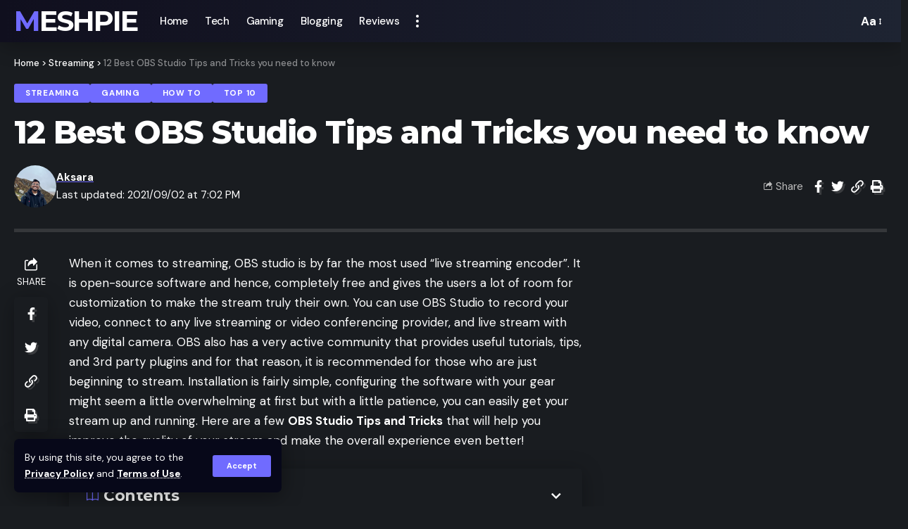

--- FILE ---
content_type: text/html; charset=UTF-8
request_url: https://meshpie.com/obs-studio-tips-and-tricks/
body_size: 28206
content:
<!DOCTYPE html><html lang="en-US" prefix="og: https://ogp.me/ns#"><head><script data-no-optimize="1">var litespeed_docref=sessionStorage.getItem("litespeed_docref");litespeed_docref&&(Object.defineProperty(document,"referrer",{get:function(){return litespeed_docref}}),sessionStorage.removeItem("litespeed_docref"));</script> <meta charset="UTF-8"><meta http-equiv="X-UA-Compatible" content="IE=edge"><meta name="viewport" content="width=device-width, initial-scale=1"><link rel="profile" href="https://gmpg.org/xfn/11"><link rel="preconnect" href="https://fonts.gstatic.com" crossorigin><link rel="preload" as="style" onload="this.onload=null;this.rel='stylesheet'" id="rb-preload-gfonts" href="https://fonts.googleapis.com/css?family=DM+Sans%3A400%2C500%2C700%2C400italic%2C500italic%2C700italic%7CMontserrat%3A700%2C800%7CAbel%3A400&amp;display=swap" crossorigin><noscript><link rel="stylesheet" href="https://fonts.googleapis.com/css?family=DM+Sans%3A400%2C500%2C700%2C400italic%2C500italic%2C700italic%7CMontserrat%3A700%2C800%7CAbel%3A400&amp;display=swap"></noscript><link href="http://meshpie.com/wp-content/themes/jnews/assets/fonts/jegicon/fonts/jegicon.woff" rel="preload" as="font" type="font/woff" crossorigin><link href="https://fonts.gstatic.com" rel="preconnect" crossorigin><link href="https://s.w.org" rel="preconnect"><link href="https://www.google-analytics.com" rel="preconnect"><link href="https://pagead2.googlesyndication.com" rel="preconnect"><link href="https://googleads.g.doubleclick.net" rel="preconnect"><link href="https://partner.googleadservices.com" rel="preconnect"><link href="https://adservice.google.com" rel="preconnect"><link href="https://www.googletagservices.com" rel="preconnect"><link href="https://tpc.googlesyndication.com" rel="preconnect"><link href="http://meshpie.com/wp-content/themes/jnews/assets/fonts/font-awesome/fonts/fontawesome-webfont.woff2?v=4.7.0" rel="preload" as="font" type="font/woff" crossorigin><title>12 Best OBS Studio Tips and Tricks you need to know in 2026</title><meta name="description" content="Want to make your OBS Studio 10x better? Then check out our top 12 OBS Studio Tips and tricks in 2026 and enhance your stream in no time."/><meta name="robots" content="index, follow, max-snippet:-1, max-video-preview:-1, max-image-preview:large"/><link rel="canonical" href="https://meshpie.com/obs-studio-tips-and-tricks/" /><meta property="og:locale" content="en_US" /><meta property="og:type" content="article" /><meta property="og:title" content="12 Best OBS Studio Tips and Tricks you need to know in 2026" /><meta property="og:description" content="Want to make your OBS Studio 10x better? Then check out our top 12 OBS Studio Tips and tricks in 2026 and enhance your stream in no time." /><meta property="og:url" content="https://meshpie.com/obs-studio-tips-and-tricks/" /><meta property="og:site_name" content="Meshpie" /><meta property="article:publisher" content="https://www.facebook.com/meshpie" /><meta property="article:tag" content="obs" /><meta property="article:tag" content="OBS Studio" /><meta property="article:tag" content="Streaming" /><meta property="article:tag" content="Tips &amp; Tricks" /><meta property="article:section" content="Streaming" /><meta property="og:updated_time" content="2021-09-02T19:02:49+00:00" /><meta property="og:image" content="https://meshpie.com/wp-content/uploads/2021/09/OBS-Studio-Tips-and-tricks.png" /><meta property="og:image:secure_url" content="https://meshpie.com/wp-content/uploads/2021/09/OBS-Studio-Tips-and-tricks.png" /><meta property="og:image:width" content="1280" /><meta property="og:image:height" content="720" /><meta property="og:image:alt" content="OBS Studio Tips and tricks" /><meta property="og:image:type" content="image/png" /><meta property="article:published_time" content="2021-09-02T19:02:45+00:00" /><meta property="article:modified_time" content="2021-09-02T19:02:49+00:00" /><meta name="twitter:card" content="summary_large_image" /><meta name="twitter:title" content="12 Best OBS Studio Tips and Tricks you need to know in 2026" /><meta name="twitter:description" content="Want to make your OBS Studio 10x better? Then check out our top 12 OBS Studio Tips and tricks in 2026 and enhance your stream in no time." /><meta name="twitter:site" content="@meshpiemag" /><meta name="twitter:creator" content="@aakkssaarraa" /><meta name="twitter:image" content="https://meshpie.com/wp-content/uploads/2021/09/OBS-Studio-Tips-and-tricks.png" /><meta name="twitter:label1" content="Written by" /><meta name="twitter:data1" content="Aksara" /><meta name="twitter:label2" content="Time to read" /><meta name="twitter:data2" content="7 minutes" /> <script type="application/ld+json" class="rank-math-schema">{"@context":"https://schema.org","@graph":[{"@type":["Person","Organization"],"@id":"https://meshpie.com/#person","name":"Aksara","sameAs":["https://www.facebook.com/meshpie","https://twitter.com/meshpiemag"],"logo":{"@type":"ImageObject","@id":"https://meshpie.com/#logo","url":"http://meshpie.com/wp-content/uploads/2020/04/MeshPie-sidebar-logo.png","contentUrl":"http://meshpie.com/wp-content/uploads/2020/04/MeshPie-sidebar-logo.png","caption":"Aksara","inLanguage":"en-US","width":"6362","height":"1790"},"image":{"@type":"ImageObject","@id":"https://meshpie.com/#logo","url":"http://meshpie.com/wp-content/uploads/2020/04/MeshPie-sidebar-logo.png","contentUrl":"http://meshpie.com/wp-content/uploads/2020/04/MeshPie-sidebar-logo.png","caption":"Aksara","inLanguage":"en-US","width":"6362","height":"1790"}},{"@type":"WebSite","@id":"https://meshpie.com/#website","url":"https://meshpie.com","name":"Aksara","publisher":{"@id":"https://meshpie.com/#person"},"inLanguage":"en-US"},{"@type":"ImageObject","@id":"https://meshpie.com/wp-content/uploads/2021/09/OBS-Studio-Tips-and-tricks.png","url":"https://meshpie.com/wp-content/uploads/2021/09/OBS-Studio-Tips-and-tricks.png","width":"1280","height":"720","caption":"OBS Studio Tips and tricks","inLanguage":"en-US"},{"@type":"BreadcrumbList","@id":"https://meshpie.com/obs-studio-tips-and-tricks/#breadcrumb","itemListElement":[{"@type":"ListItem","position":"1","item":{"@id":"http://meshpie.com","name":"Home"}},{"@type":"ListItem","position":"2","item":{"@id":"https://meshpie.com/category/gaming/streaming/","name":"Streaming"}},{"@type":"ListItem","position":"3","item":{"@id":"https://meshpie.com/obs-studio-tips-and-tricks/","name":"12 Best OBS Studio Tips and Tricks you need to know"}}]},{"@type":"WebPage","@id":"https://meshpie.com/obs-studio-tips-and-tricks/#webpage","url":"https://meshpie.com/obs-studio-tips-and-tricks/","name":"12 Best OBS Studio Tips and Tricks you need to know in 2026","datePublished":"2021-09-02T19:02:45+00:00","dateModified":"2021-09-02T19:02:49+00:00","isPartOf":{"@id":"https://meshpie.com/#website"},"primaryImageOfPage":{"@id":"https://meshpie.com/wp-content/uploads/2021/09/OBS-Studio-Tips-and-tricks.png"},"inLanguage":"en-US","breadcrumb":{"@id":"https://meshpie.com/obs-studio-tips-and-tricks/#breadcrumb"}},{"@type":"Person","@id":"https://meshpie.com/author/admin/","name":"Aksara","url":"https://meshpie.com/author/admin/","image":{"@type":"ImageObject","@id":"https://secure.gravatar.com/avatar/7f5c5c4b6a846c0ba1edf2aabe69f7dae09954481228e9e14f4ad4786cbb03b5?s=96&amp;d=mm&amp;r=g","url":"https://secure.gravatar.com/avatar/7f5c5c4b6a846c0ba1edf2aabe69f7dae09954481228e9e14f4ad4786cbb03b5?s=96&amp;d=mm&amp;r=g","caption":"Aksara","inLanguage":"en-US"},"sameAs":["http://meshpie.com","https://twitter.com/twitter.com/aakkssaarraa"]},{"@type":"BlogPosting","headline":"12 Best OBS Studio Tips and Tricks you need to know in 2026","keywords":"obs studio tips and tricks,OBS Studio,Tips,Tricks","datePublished":"2021-09-02T19:02:45+00:00","dateModified":"2021-09-02T19:02:49+00:00","articleSection":"Gaming, How to, Streaming, Top 10","author":{"@id":"https://meshpie.com/author/admin/","name":"Aksara"},"publisher":{"@id":"https://meshpie.com/#person"},"description":"Want to make your OBS Studio 10x better? Then check out our top 12 OBS Studio Tips and tricks in 2026 and enhance your stream in no time.","name":"12 Best OBS Studio Tips and Tricks you need to know in 2026","@id":"https://meshpie.com/obs-studio-tips-and-tricks/#richSnippet","isPartOf":{"@id":"https://meshpie.com/obs-studio-tips-and-tricks/#webpage"},"image":{"@id":"https://meshpie.com/wp-content/uploads/2021/09/OBS-Studio-Tips-and-tricks.png"},"inLanguage":"en-US","mainEntityOfPage":{"@id":"https://meshpie.com/obs-studio-tips-and-tricks/#webpage"}}]}</script> <link rel="alternate" type="application/rss+xml" title="Meshpie &raquo; Feed" href="https://meshpie.com/feed/" /><link rel="alternate" type="application/rss+xml" title="Meshpie &raquo; Comments Feed" href="https://meshpie.com/comments/feed/" /><link rel="alternate" type="application/rss+xml" title="Meshpie &raquo; 12 Best OBS Studio Tips and Tricks you need to know Comments Feed" href="https://meshpie.com/obs-studio-tips-and-tricks/feed/" /><link rel="alternate" title="oEmbed (JSON)" type="application/json+oembed" href="https://meshpie.com/wp-json/oembed/1.0/embed?url=https%3A%2F%2Fmeshpie.com%2Fobs-studio-tips-and-tricks%2F" /><link rel="alternate" title="oEmbed (XML)" type="text/xml+oembed" href="https://meshpie.com/wp-json/oembed/1.0/embed?url=https%3A%2F%2Fmeshpie.com%2Fobs-studio-tips-and-tricks%2F&#038;format=xml" /><link rel="pingback" href="https://meshpie.com/xmlrpc.php"/> <script type="application/ld+json">{"@context":"https://schema.org","@type":"Organization","legalName":"Meshpie","url":"https://meshpie.com/"}</script> <style id='wp-img-auto-sizes-contain-inline-css'>img:is([sizes=auto i],[sizes^="auto," i]){contain-intrinsic-size:3000px 1500px}
/*# sourceURL=wp-img-auto-sizes-contain-inline-css */</style><link data-optimized="1" rel='stylesheet' id='wp-block-library-css' href='https://meshpie.com/wp-content/litespeed/css/78419affffb4654788bff226020b17d6.css?ver=98897' media='all' /><style id='wp-block-heading-inline-css'>h1:where(.wp-block-heading).has-background,h2:where(.wp-block-heading).has-background,h3:where(.wp-block-heading).has-background,h4:where(.wp-block-heading).has-background,h5:where(.wp-block-heading).has-background,h6:where(.wp-block-heading).has-background{padding:1.25em 2.375em}h1.has-text-align-left[style*=writing-mode]:where([style*=vertical-lr]),h1.has-text-align-right[style*=writing-mode]:where([style*=vertical-rl]),h2.has-text-align-left[style*=writing-mode]:where([style*=vertical-lr]),h2.has-text-align-right[style*=writing-mode]:where([style*=vertical-rl]),h3.has-text-align-left[style*=writing-mode]:where([style*=vertical-lr]),h3.has-text-align-right[style*=writing-mode]:where([style*=vertical-rl]),h4.has-text-align-left[style*=writing-mode]:where([style*=vertical-lr]),h4.has-text-align-right[style*=writing-mode]:where([style*=vertical-rl]),h5.has-text-align-left[style*=writing-mode]:where([style*=vertical-lr]),h5.has-text-align-right[style*=writing-mode]:where([style*=vertical-rl]),h6.has-text-align-left[style*=writing-mode]:where([style*=vertical-lr]),h6.has-text-align-right[style*=writing-mode]:where([style*=vertical-rl]){rotate:180deg}
/*# sourceURL=https://meshpie.com/wp-includes/blocks/heading/style.min.css */</style><style id='wp-block-image-inline-css'>.wp-block-image>a,.wp-block-image>figure>a{display:inline-block}.wp-block-image img{box-sizing:border-box;height:auto;max-width:100%;vertical-align:bottom}@media not (prefers-reduced-motion){.wp-block-image img.hide{visibility:hidden}.wp-block-image img.show{animation:show-content-image .4s}}.wp-block-image[style*=border-radius] img,.wp-block-image[style*=border-radius]>a{border-radius:inherit}.wp-block-image.has-custom-border img{box-sizing:border-box}.wp-block-image.aligncenter{text-align:center}.wp-block-image.alignfull>a,.wp-block-image.alignwide>a{width:100%}.wp-block-image.alignfull img,.wp-block-image.alignwide img{height:auto;width:100%}.wp-block-image .aligncenter,.wp-block-image .alignleft,.wp-block-image .alignright,.wp-block-image.aligncenter,.wp-block-image.alignleft,.wp-block-image.alignright{display:table}.wp-block-image .aligncenter>figcaption,.wp-block-image .alignleft>figcaption,.wp-block-image .alignright>figcaption,.wp-block-image.aligncenter>figcaption,.wp-block-image.alignleft>figcaption,.wp-block-image.alignright>figcaption{caption-side:bottom;display:table-caption}.wp-block-image .alignleft{float:left;margin:.5em 1em .5em 0}.wp-block-image .alignright{float:right;margin:.5em 0 .5em 1em}.wp-block-image .aligncenter{margin-left:auto;margin-right:auto}.wp-block-image :where(figcaption){margin-bottom:1em;margin-top:.5em}.wp-block-image.is-style-circle-mask img{border-radius:9999px}@supports ((-webkit-mask-image:none) or (mask-image:none)) or (-webkit-mask-image:none){.wp-block-image.is-style-circle-mask img{border-radius:0;-webkit-mask-image:url('data:image/svg+xml;utf8,<svg viewBox="0 0 100 100" xmlns="http://www.w3.org/2000/svg"><circle cx="50" cy="50" r="50"/></svg>');mask-image:url('data:image/svg+xml;utf8,<svg viewBox="0 0 100 100" xmlns="http://www.w3.org/2000/svg"><circle cx="50" cy="50" r="50"/></svg>');mask-mode:alpha;-webkit-mask-position:center;mask-position:center;-webkit-mask-repeat:no-repeat;mask-repeat:no-repeat;-webkit-mask-size:contain;mask-size:contain}}:root :where(.wp-block-image.is-style-rounded img,.wp-block-image .is-style-rounded img){border-radius:9999px}.wp-block-image figure{margin:0}.wp-lightbox-container{display:flex;flex-direction:column;position:relative}.wp-lightbox-container img{cursor:zoom-in}.wp-lightbox-container img:hover+button{opacity:1}.wp-lightbox-container button{align-items:center;backdrop-filter:blur(16px) saturate(180%);background-color:#5a5a5a40;border:none;border-radius:4px;cursor:zoom-in;display:flex;height:20px;justify-content:center;opacity:0;padding:0;position:absolute;right:16px;text-align:center;top:16px;width:20px;z-index:100}@media not (prefers-reduced-motion){.wp-lightbox-container button{transition:opacity .2s ease}}.wp-lightbox-container button:focus-visible{outline:3px auto #5a5a5a40;outline:3px auto -webkit-focus-ring-color;outline-offset:3px}.wp-lightbox-container button:hover{cursor:pointer;opacity:1}.wp-lightbox-container button:focus{opacity:1}.wp-lightbox-container button:focus,.wp-lightbox-container button:hover,.wp-lightbox-container button:not(:hover):not(:active):not(.has-background){background-color:#5a5a5a40;border:none}.wp-lightbox-overlay{box-sizing:border-box;cursor:zoom-out;height:100vh;left:0;overflow:hidden;position:fixed;top:0;visibility:hidden;width:100%;z-index:100000}.wp-lightbox-overlay .close-button{align-items:center;cursor:pointer;display:flex;justify-content:center;min-height:40px;min-width:40px;padding:0;position:absolute;right:calc(env(safe-area-inset-right) + 16px);top:calc(env(safe-area-inset-top) + 16px);z-index:5000000}.wp-lightbox-overlay .close-button:focus,.wp-lightbox-overlay .close-button:hover,.wp-lightbox-overlay .close-button:not(:hover):not(:active):not(.has-background){background:none;border:none}.wp-lightbox-overlay .lightbox-image-container{height:var(--wp--lightbox-container-height);left:50%;overflow:hidden;position:absolute;top:50%;transform:translate(-50%,-50%);transform-origin:top left;width:var(--wp--lightbox-container-width);z-index:9999999999}.wp-lightbox-overlay .wp-block-image{align-items:center;box-sizing:border-box;display:flex;height:100%;justify-content:center;margin:0;position:relative;transform-origin:0 0;width:100%;z-index:3000000}.wp-lightbox-overlay .wp-block-image img{height:var(--wp--lightbox-image-height);min-height:var(--wp--lightbox-image-height);min-width:var(--wp--lightbox-image-width);width:var(--wp--lightbox-image-width)}.wp-lightbox-overlay .wp-block-image figcaption{display:none}.wp-lightbox-overlay button{background:none;border:none}.wp-lightbox-overlay .scrim{background-color:#fff;height:100%;opacity:.9;position:absolute;width:100%;z-index:2000000}.wp-lightbox-overlay.active{visibility:visible}@media not (prefers-reduced-motion){.wp-lightbox-overlay.active{animation:turn-on-visibility .25s both}.wp-lightbox-overlay.active img{animation:turn-on-visibility .35s both}.wp-lightbox-overlay.show-closing-animation:not(.active){animation:turn-off-visibility .35s both}.wp-lightbox-overlay.show-closing-animation:not(.active) img{animation:turn-off-visibility .25s both}.wp-lightbox-overlay.zoom.active{animation:none;opacity:1;visibility:visible}.wp-lightbox-overlay.zoom.active .lightbox-image-container{animation:lightbox-zoom-in .4s}.wp-lightbox-overlay.zoom.active .lightbox-image-container img{animation:none}.wp-lightbox-overlay.zoom.active .scrim{animation:turn-on-visibility .4s forwards}.wp-lightbox-overlay.zoom.show-closing-animation:not(.active){animation:none}.wp-lightbox-overlay.zoom.show-closing-animation:not(.active) .lightbox-image-container{animation:lightbox-zoom-out .4s}.wp-lightbox-overlay.zoom.show-closing-animation:not(.active) .lightbox-image-container img{animation:none}.wp-lightbox-overlay.zoom.show-closing-animation:not(.active) .scrim{animation:turn-off-visibility .4s forwards}}@keyframes show-content-image{0%{visibility:hidden}99%{visibility:hidden}to{visibility:visible}}@keyframes turn-on-visibility{0%{opacity:0}to{opacity:1}}@keyframes turn-off-visibility{0%{opacity:1;visibility:visible}99%{opacity:0;visibility:visible}to{opacity:0;visibility:hidden}}@keyframes lightbox-zoom-in{0%{transform:translate(calc((-100vw + var(--wp--lightbox-scrollbar-width))/2 + var(--wp--lightbox-initial-left-position)),calc(-50vh + var(--wp--lightbox-initial-top-position))) scale(var(--wp--lightbox-scale))}to{transform:translate(-50%,-50%) scale(1)}}@keyframes lightbox-zoom-out{0%{transform:translate(-50%,-50%) scale(1);visibility:visible}99%{visibility:visible}to{transform:translate(calc((-100vw + var(--wp--lightbox-scrollbar-width))/2 + var(--wp--lightbox-initial-left-position)),calc(-50vh + var(--wp--lightbox-initial-top-position))) scale(var(--wp--lightbox-scale));visibility:hidden}}
/*# sourceURL=https://meshpie.com/wp-includes/blocks/image/style.min.css */</style><style id='wp-block-list-inline-css'>ol,ul{box-sizing:border-box}:root :where(.wp-block-list.has-background){padding:1.25em 2.375em}
/*# sourceURL=https://meshpie.com/wp-includes/blocks/list/style.min.css */</style><style id='wp-block-code-inline-css'>.wp-block-code{box-sizing:border-box}.wp-block-code code{
  /*!rtl:begin:ignore*/direction:ltr;display:block;font-family:inherit;overflow-wrap:break-word;text-align:initial;white-space:pre-wrap
  /*!rtl:end:ignore*/}
/*# sourceURL=https://meshpie.com/wp-includes/blocks/code/style.min.css */</style><style id='wp-block-columns-inline-css'>.wp-block-columns{box-sizing:border-box;display:flex;flex-wrap:wrap!important}@media (min-width:782px){.wp-block-columns{flex-wrap:nowrap!important}}.wp-block-columns{align-items:normal!important}.wp-block-columns.are-vertically-aligned-top{align-items:flex-start}.wp-block-columns.are-vertically-aligned-center{align-items:center}.wp-block-columns.are-vertically-aligned-bottom{align-items:flex-end}@media (max-width:781px){.wp-block-columns:not(.is-not-stacked-on-mobile)>.wp-block-column{flex-basis:100%!important}}@media (min-width:782px){.wp-block-columns:not(.is-not-stacked-on-mobile)>.wp-block-column{flex-basis:0;flex-grow:1}.wp-block-columns:not(.is-not-stacked-on-mobile)>.wp-block-column[style*=flex-basis]{flex-grow:0}}.wp-block-columns.is-not-stacked-on-mobile{flex-wrap:nowrap!important}.wp-block-columns.is-not-stacked-on-mobile>.wp-block-column{flex-basis:0;flex-grow:1}.wp-block-columns.is-not-stacked-on-mobile>.wp-block-column[style*=flex-basis]{flex-grow:0}:where(.wp-block-columns){margin-bottom:1.75em}:where(.wp-block-columns.has-background){padding:1.25em 2.375em}.wp-block-column{flex-grow:1;min-width:0;overflow-wrap:break-word;word-break:break-word}.wp-block-column.is-vertically-aligned-top{align-self:flex-start}.wp-block-column.is-vertically-aligned-center{align-self:center}.wp-block-column.is-vertically-aligned-bottom{align-self:flex-end}.wp-block-column.is-vertically-aligned-stretch{align-self:stretch}.wp-block-column.is-vertically-aligned-bottom,.wp-block-column.is-vertically-aligned-center,.wp-block-column.is-vertically-aligned-top{width:100%}
/*# sourceURL=https://meshpie.com/wp-includes/blocks/columns/style.min.css */</style><style id='wp-block-paragraph-inline-css'>.is-small-text{font-size:.875em}.is-regular-text{font-size:1em}.is-large-text{font-size:2.25em}.is-larger-text{font-size:3em}.has-drop-cap:not(:focus):first-letter{float:left;font-size:8.4em;font-style:normal;font-weight:100;line-height:.68;margin:.05em .1em 0 0;text-transform:uppercase}body.rtl .has-drop-cap:not(:focus):first-letter{float:none;margin-left:.1em}p.has-drop-cap.has-background{overflow:hidden}:root :where(p.has-background){padding:1.25em 2.375em}:where(p.has-text-color:not(.has-link-color)) a{color:inherit}p.has-text-align-left[style*="writing-mode:vertical-lr"],p.has-text-align-right[style*="writing-mode:vertical-rl"]{rotate:180deg}
/*# sourceURL=https://meshpie.com/wp-includes/blocks/paragraph/style.min.css */</style><style id='global-styles-inline-css'>:root{--wp--preset--aspect-ratio--square: 1;--wp--preset--aspect-ratio--4-3: 4/3;--wp--preset--aspect-ratio--3-4: 3/4;--wp--preset--aspect-ratio--3-2: 3/2;--wp--preset--aspect-ratio--2-3: 2/3;--wp--preset--aspect-ratio--16-9: 16/9;--wp--preset--aspect-ratio--9-16: 9/16;--wp--preset--color--black: #000000;--wp--preset--color--cyan-bluish-gray: #abb8c3;--wp--preset--color--white: #ffffff;--wp--preset--color--pale-pink: #f78da7;--wp--preset--color--vivid-red: #cf2e2e;--wp--preset--color--luminous-vivid-orange: #ff6900;--wp--preset--color--luminous-vivid-amber: #fcb900;--wp--preset--color--light-green-cyan: #7bdcb5;--wp--preset--color--vivid-green-cyan: #00d084;--wp--preset--color--pale-cyan-blue: #8ed1fc;--wp--preset--color--vivid-cyan-blue: #0693e3;--wp--preset--color--vivid-purple: #9b51e0;--wp--preset--gradient--vivid-cyan-blue-to-vivid-purple: linear-gradient(135deg,rgb(6,147,227) 0%,rgb(155,81,224) 100%);--wp--preset--gradient--light-green-cyan-to-vivid-green-cyan: linear-gradient(135deg,rgb(122,220,180) 0%,rgb(0,208,130) 100%);--wp--preset--gradient--luminous-vivid-amber-to-luminous-vivid-orange: linear-gradient(135deg,rgb(252,185,0) 0%,rgb(255,105,0) 100%);--wp--preset--gradient--luminous-vivid-orange-to-vivid-red: linear-gradient(135deg,rgb(255,105,0) 0%,rgb(207,46,46) 100%);--wp--preset--gradient--very-light-gray-to-cyan-bluish-gray: linear-gradient(135deg,rgb(238,238,238) 0%,rgb(169,184,195) 100%);--wp--preset--gradient--cool-to-warm-spectrum: linear-gradient(135deg,rgb(74,234,220) 0%,rgb(151,120,209) 20%,rgb(207,42,186) 40%,rgb(238,44,130) 60%,rgb(251,105,98) 80%,rgb(254,248,76) 100%);--wp--preset--gradient--blush-light-purple: linear-gradient(135deg,rgb(255,206,236) 0%,rgb(152,150,240) 100%);--wp--preset--gradient--blush-bordeaux: linear-gradient(135deg,rgb(254,205,165) 0%,rgb(254,45,45) 50%,rgb(107,0,62) 100%);--wp--preset--gradient--luminous-dusk: linear-gradient(135deg,rgb(255,203,112) 0%,rgb(199,81,192) 50%,rgb(65,88,208) 100%);--wp--preset--gradient--pale-ocean: linear-gradient(135deg,rgb(255,245,203) 0%,rgb(182,227,212) 50%,rgb(51,167,181) 100%);--wp--preset--gradient--electric-grass: linear-gradient(135deg,rgb(202,248,128) 0%,rgb(113,206,126) 100%);--wp--preset--gradient--midnight: linear-gradient(135deg,rgb(2,3,129) 0%,rgb(40,116,252) 100%);--wp--preset--font-size--small: 13px;--wp--preset--font-size--medium: 20px;--wp--preset--font-size--large: 36px;--wp--preset--font-size--x-large: 42px;--wp--preset--spacing--20: 0.44rem;--wp--preset--spacing--30: 0.67rem;--wp--preset--spacing--40: 1rem;--wp--preset--spacing--50: 1.5rem;--wp--preset--spacing--60: 2.25rem;--wp--preset--spacing--70: 3.38rem;--wp--preset--spacing--80: 5.06rem;--wp--preset--shadow--natural: 6px 6px 9px rgba(0, 0, 0, 0.2);--wp--preset--shadow--deep: 12px 12px 50px rgba(0, 0, 0, 0.4);--wp--preset--shadow--sharp: 6px 6px 0px rgba(0, 0, 0, 0.2);--wp--preset--shadow--outlined: 6px 6px 0px -3px rgb(255, 255, 255), 6px 6px rgb(0, 0, 0);--wp--preset--shadow--crisp: 6px 6px 0px rgb(0, 0, 0);}:where(.is-layout-flex){gap: 0.5em;}:where(.is-layout-grid){gap: 0.5em;}body .is-layout-flex{display: flex;}.is-layout-flex{flex-wrap: wrap;align-items: center;}.is-layout-flex > :is(*, div){margin: 0;}body .is-layout-grid{display: grid;}.is-layout-grid > :is(*, div){margin: 0;}:where(.wp-block-columns.is-layout-flex){gap: 2em;}:where(.wp-block-columns.is-layout-grid){gap: 2em;}:where(.wp-block-post-template.is-layout-flex){gap: 1.25em;}:where(.wp-block-post-template.is-layout-grid){gap: 1.25em;}.has-black-color{color: var(--wp--preset--color--black) !important;}.has-cyan-bluish-gray-color{color: var(--wp--preset--color--cyan-bluish-gray) !important;}.has-white-color{color: var(--wp--preset--color--white) !important;}.has-pale-pink-color{color: var(--wp--preset--color--pale-pink) !important;}.has-vivid-red-color{color: var(--wp--preset--color--vivid-red) !important;}.has-luminous-vivid-orange-color{color: var(--wp--preset--color--luminous-vivid-orange) !important;}.has-luminous-vivid-amber-color{color: var(--wp--preset--color--luminous-vivid-amber) !important;}.has-light-green-cyan-color{color: var(--wp--preset--color--light-green-cyan) !important;}.has-vivid-green-cyan-color{color: var(--wp--preset--color--vivid-green-cyan) !important;}.has-pale-cyan-blue-color{color: var(--wp--preset--color--pale-cyan-blue) !important;}.has-vivid-cyan-blue-color{color: var(--wp--preset--color--vivid-cyan-blue) !important;}.has-vivid-purple-color{color: var(--wp--preset--color--vivid-purple) !important;}.has-black-background-color{background-color: var(--wp--preset--color--black) !important;}.has-cyan-bluish-gray-background-color{background-color: var(--wp--preset--color--cyan-bluish-gray) !important;}.has-white-background-color{background-color: var(--wp--preset--color--white) !important;}.has-pale-pink-background-color{background-color: var(--wp--preset--color--pale-pink) !important;}.has-vivid-red-background-color{background-color: var(--wp--preset--color--vivid-red) !important;}.has-luminous-vivid-orange-background-color{background-color: var(--wp--preset--color--luminous-vivid-orange) !important;}.has-luminous-vivid-amber-background-color{background-color: var(--wp--preset--color--luminous-vivid-amber) !important;}.has-light-green-cyan-background-color{background-color: var(--wp--preset--color--light-green-cyan) !important;}.has-vivid-green-cyan-background-color{background-color: var(--wp--preset--color--vivid-green-cyan) !important;}.has-pale-cyan-blue-background-color{background-color: var(--wp--preset--color--pale-cyan-blue) !important;}.has-vivid-cyan-blue-background-color{background-color: var(--wp--preset--color--vivid-cyan-blue) !important;}.has-vivid-purple-background-color{background-color: var(--wp--preset--color--vivid-purple) !important;}.has-black-border-color{border-color: var(--wp--preset--color--black) !important;}.has-cyan-bluish-gray-border-color{border-color: var(--wp--preset--color--cyan-bluish-gray) !important;}.has-white-border-color{border-color: var(--wp--preset--color--white) !important;}.has-pale-pink-border-color{border-color: var(--wp--preset--color--pale-pink) !important;}.has-vivid-red-border-color{border-color: var(--wp--preset--color--vivid-red) !important;}.has-luminous-vivid-orange-border-color{border-color: var(--wp--preset--color--luminous-vivid-orange) !important;}.has-luminous-vivid-amber-border-color{border-color: var(--wp--preset--color--luminous-vivid-amber) !important;}.has-light-green-cyan-border-color{border-color: var(--wp--preset--color--light-green-cyan) !important;}.has-vivid-green-cyan-border-color{border-color: var(--wp--preset--color--vivid-green-cyan) !important;}.has-pale-cyan-blue-border-color{border-color: var(--wp--preset--color--pale-cyan-blue) !important;}.has-vivid-cyan-blue-border-color{border-color: var(--wp--preset--color--vivid-cyan-blue) !important;}.has-vivid-purple-border-color{border-color: var(--wp--preset--color--vivid-purple) !important;}.has-vivid-cyan-blue-to-vivid-purple-gradient-background{background: var(--wp--preset--gradient--vivid-cyan-blue-to-vivid-purple) !important;}.has-light-green-cyan-to-vivid-green-cyan-gradient-background{background: var(--wp--preset--gradient--light-green-cyan-to-vivid-green-cyan) !important;}.has-luminous-vivid-amber-to-luminous-vivid-orange-gradient-background{background: var(--wp--preset--gradient--luminous-vivid-amber-to-luminous-vivid-orange) !important;}.has-luminous-vivid-orange-to-vivid-red-gradient-background{background: var(--wp--preset--gradient--luminous-vivid-orange-to-vivid-red) !important;}.has-very-light-gray-to-cyan-bluish-gray-gradient-background{background: var(--wp--preset--gradient--very-light-gray-to-cyan-bluish-gray) !important;}.has-cool-to-warm-spectrum-gradient-background{background: var(--wp--preset--gradient--cool-to-warm-spectrum) !important;}.has-blush-light-purple-gradient-background{background: var(--wp--preset--gradient--blush-light-purple) !important;}.has-blush-bordeaux-gradient-background{background: var(--wp--preset--gradient--blush-bordeaux) !important;}.has-luminous-dusk-gradient-background{background: var(--wp--preset--gradient--luminous-dusk) !important;}.has-pale-ocean-gradient-background{background: var(--wp--preset--gradient--pale-ocean) !important;}.has-electric-grass-gradient-background{background: var(--wp--preset--gradient--electric-grass) !important;}.has-midnight-gradient-background{background: var(--wp--preset--gradient--midnight) !important;}.has-small-font-size{font-size: var(--wp--preset--font-size--small) !important;}.has-medium-font-size{font-size: var(--wp--preset--font-size--medium) !important;}.has-large-font-size{font-size: var(--wp--preset--font-size--large) !important;}.has-x-large-font-size{font-size: var(--wp--preset--font-size--x-large) !important;}
:where(.wp-block-columns.is-layout-flex){gap: 2em;}:where(.wp-block-columns.is-layout-grid){gap: 2em;}
/*# sourceURL=global-styles-inline-css */</style><style id='core-block-supports-inline-css'>.wp-container-core-columns-is-layout-9d6595d7{flex-wrap:nowrap;}
/*# sourceURL=core-block-supports-inline-css */</style><style id='classic-theme-styles-inline-css'>/*! This file is auto-generated */
.wp-block-button__link{color:#fff;background-color:#32373c;border-radius:9999px;box-shadow:none;text-decoration:none;padding:calc(.667em + 2px) calc(1.333em + 2px);font-size:1.125em}.wp-block-file__button{background:#32373c;color:#fff;text-decoration:none}
/*# sourceURL=/wp-includes/css/classic-themes.min.css */</style><link data-optimized="1" rel='stylesheet' id='affiliatable_css-css' href='https://meshpie.com/wp-content/litespeed/css/8cdd0497f2fd72481e8719d3f060b180.css?ver=367ae' media='all' /><link data-optimized="1" rel='stylesheet' id='foxiz-main-css' href='https://meshpie.com/wp-content/litespeed/css/1a26b5601d335aa19129b5ed09c8accf.css?ver=6b3ed' media='all' /><link data-optimized="1" rel='stylesheet' id='foxiz-print-css' href='https://meshpie.com/wp-content/litespeed/css/238068b8cc14b94d6af1fdcaaf979c2e.css?ver=d7cb5' media='all' /><link data-optimized="1" rel='stylesheet' id='foxiz-style-css' href='https://meshpie.com/wp-content/litespeed/css/4b196adca5a04f3aea781cb25d063456.css?ver=74890' media='all' /><style id='foxiz-style-inline-css'>:root {--body-family:DM Sans, Arial, Helvetica, sans-serif;--body-fweight:400;--body-fsize:17px;--h1-family:Montserrat, Arial, Helvetica, sans-serif;--h1-fweight:700;--h1-fspace:-1px;--h2-family:Montserrat, Arial, Helvetica, sans-serif;--h2-fweight:700;--h2-fspace:-.5px;--h3-family:Montserrat, Arial, Helvetica, sans-serif;--h3-fweight:700;--h3-fspace:-.5px;--h4-family:Montserrat, Arial, Helvetica, sans-serif;--h4-fweight:700;--h4-fspace:-.5px;--h5-family:Montserrat, Arial, Helvetica, sans-serif;--h5-fweight:700;--h5-fspace:-.5px;--h6-family:Montserrat, Arial, Helvetica, sans-serif;--h6-fweight:700;--h6-fspace:-.5px;--cat-family:DM Sans, Arial, Helvetica, sans-serif;--cat-fweight:700;--meta-family:DM Sans;--meta-fweight:400;--meta-b-family:DM Sans;--meta-b-fweight:700;--input-family:DM Sans;--input-fweight:400;--btn-family:DM Sans;--btn-fweight:700;--menu-family:DM Sans;--menu-fweight:500;--menu-fsize:15px;--submenu-family:DM Sans;--submenu-fweight:500;--submenu-fsize:13px;--dwidgets-family:DM Sans;--dwidgets-fweight:700;--headline-family:Montserrat;--headline-fweight:800;--tagline-family:Abel;--tagline-fweight:400;--quote-family:Montserrat;--quote-fweight:800;}:root {--g-color :#706bff;--g-color-90 :#706bffe6;}[data-theme="dark"], .light-scheme {--dark-accent :#070819;--dark-accent-90 :#070819e6;--dark-accent-0 :#07081900;--wc-add-cart-color :#ffffff;}.is-hd-1, .is-hd-2, .is-hd-3 {--nav-bg: #100f1e;--nav-bg-from: #100f1e;--nav-bg-to: #1e2432;--subnav-bg: #1e2432;--subnav-bg-from: #1e2432;--subnav-bg-to: #100f1e;--nav-color :#ffffff;--nav-color-10 :#ffffff1a;--subnav-color :#ffffff;--subnav-color-10 :#ffffff1a;--nav-color-h :#eeeeee;--subnav-color-h :#eeeeee;}[data-theme="dark"].is-hd-4 {--nav-bg: #191c20;--nav-bg-from: #191c20;--nav-bg-to: #191c20;}:root {--mbnav-color :#ffffff;}[data-theme="dark"] {--mbnav-color :#ffffff;}:root {--max-width-wo-sb : 860px;--hyperlink-line-color :var(--g-color);}.breadcrumb-inner, .woocommerce-breadcrumb { font-family:DM Sans;font-weight:500;}.p-readmore { font-family:DM Sans;font-weight:500;}.mobile-menu > li > a  { font-family:DM Sans;font-weight:500;}.mobile-menu .sub-menu a { font-family:DM Sans;font-weight:700;}.mobile-qview a { font-family:DM Sans;font-weight:700;}.search-header:before { background-repeat : no-repeat;background-size : cover;background-image : url(https://foxiz.themeruby.com/default/wp-content/uploads/sites/2/2021/09/search-bg.jpg);background-attachment : scroll;background-position : center center;}[data-theme="dark"] .search-header:before { background-repeat : no-repeat;background-size : cover;background-image : url(https://foxiz.themeruby.com/default/wp-content/uploads/sites/2/2021/09/search-bgd.jpg);background-attachment : scroll;background-position : center center;}.footer-has-bg { background-color : #0000000a;}[data-theme="dark"] .footer-has-bg { background-color : #16181c;}#amp-mobile-version-switcher { display: none; }.search-icon-svg { -webkit-mask-image: url(https://foxiz.themeruby.com/tech/wp-content/uploads/sites/3/2022/08/search-t.svg);mask-image: url(https://foxiz.themeruby.com/tech/wp-content/uploads/sites/3/2022/08/search-t.svg); }.notification-icon-svg { -webkit-mask-image: url(https://foxiz.themeruby.com/tech/wp-content/uploads/sites/3/2022/08/noti-tech.svg);mask-image: url(https://foxiz.themeruby.com/tech/wp-content/uploads/sites/3/2022/08/noti-tech.svg); }.notification-icon-svg { font-size: 18px;}
/*# sourceURL=foxiz-style-inline-css */</style> <script src="https://meshpie.com/wp-includes/js/jquery/jquery.min.js?ver=3.7.1" id="jquery-core-js"></script> <script data-optimized="1" src="https://meshpie.com/wp-content/litespeed/js/69a9b246613b009d3f46fa596a98ca47.js?ver=dc301" id="jquery-migrate-js" defer data-deferred="1"></script> <script data-optimized="1" src="https://meshpie.com/wp-content/litespeed/js/9bc9f96b22af0dd3a30702fc5d5e8d6d.js?ver=eb37e" id="highlight-share-js" defer data-deferred="1"></script> <link rel="https://api.w.org/" href="https://meshpie.com/wp-json/" /><link rel="alternate" title="JSON" type="application/json" href="https://meshpie.com/wp-json/wp/v2/posts/6561" /><link rel="EditURI" type="application/rsd+xml" title="RSD" href="https://meshpie.com/xmlrpc.php?rsd" /><meta name="generator" content="WordPress 6.9" /><link rel='shortlink' href='https://meshpie.com/?p=6561' /><meta name="generator" content="Elementor 3.15.1; features: e_dom_optimization, e_optimized_assets_loading, e_optimized_css_loading, additional_custom_breakpoints; settings: css_print_method-external, google_font-enabled, font_display-swap"> <script type="application/ld+json">{"@context":"https://schema.org","@type":"WebSite","@id":"https://meshpie.com/#website","url":"https://meshpie.com/","name":"Meshpie","potentialAction":{"@type":"SearchAction","target":"https://meshpie.com/?s={search_term_string}","query-input":"required name=search_term_string"}}</script> <link rel="icon" href="https://meshpie.com/wp-content/uploads/2023/05/Meshpie-icon-96x96.png" sizes="32x32" /><link rel="icon" href="https://meshpie.com/wp-content/uploads/2023/05/Meshpie-icon-300x300.png" sizes="192x192" /><link rel="apple-touch-icon" href="https://meshpie.com/wp-content/uploads/2023/05/Meshpie-icon-300x300.png" /><meta name="msapplication-TileImage" content="https://meshpie.com/wp-content/uploads/2023/05/Meshpie-icon-300x300.png" /></head><body class="wp-singular post-template-default single single-post postid-6561 single-format-standard wp-embed-responsive wp-theme-foxiz elementor-default elementor-kit-11767 menu-ani-1 hover-ani-1 btn-ani-1 is-rm-1 is-hd-1 is-standard-9 is-mstick yes-tstick is-backtop none-m-backtop is-mstick" data-theme="dark"><div class="site-outer"><header id="site-header" class="header-wrap rb-section header-set-1 header-1 header-wrapper style-shadow has-quick-menu"><aside id="rb-privacy" class="privacy-bar privacy-left"><div class="privacy-inner"><div class="privacy-content">By using this site, you agree to the <a href="#">Privacy Policy</a> and <a href="#">Terms of Use</a>.</div><div class="privacy-dismiss"><a id="privacy-trigger" href="#" class="privacy-dismiss-btn is-btn"><span>Accept</span></a></div></div></aside><div class="reading-indicator"><span id="reading-progress"></span></div><div id="navbar-outer" class="navbar-outer"><div id="sticky-holder" class="sticky-holder"><div class="navbar-wrap"><div class="rb-container edge-padding"><div class="navbar-inner"><div class="navbar-left"><div class="logo-wrap is-text-logo site-branding"><p class="logo-title h1">
<a href="https://meshpie.com/" title="Meshpie">Meshpie</a></p><p class="site-description is-hidden">DailyTech</p></div><nav id="site-navigation" class="main-menu-wrap" aria-label="main menu"><ul id="menu-main-top-1" class="main-menu rb-menu large-menu" itemscope itemtype="https://www.schema.org/SiteNavigationElement"><li class="menu-item menu-item-type-custom menu-item-object-custom menu-item-home menu-item-2327"><a href="http://meshpie.com"><span>Home</span></a></li><li class="menu-item menu-item-type-taxonomy menu-item-object-category menu-item-2328"><a href="https://meshpie.com/category/tech/"><span>Tech</span></a></li><li class="menu-item menu-item-type-taxonomy menu-item-object-category current-post-ancestor current-menu-parent current-post-parent menu-item-2446"><a href="https://meshpie.com/category/gaming/"><span>Gaming</span></a></li><li class="menu-item menu-item-type-taxonomy menu-item-object-category menu-item-2447"><a href="https://meshpie.com/category/blogging/"><span>Blogging</span></a></li><li class="menu-item menu-item-type-taxonomy menu-item-object-category menu-item-3437"><a href="https://meshpie.com/category/reviews/"><span>Reviews</span></a></li></ul></nav><div class="more-section-outer menu-has-child-flex menu-has-child-mega-columns layout-col-3">
<a class="more-trigger icon-holder" href="#" data-title="More" aria-label="more">
<span class="dots-icon"><span></span><span></span><span></span></span> </a><div id="rb-more" class="more-section flex-dropdown"><div class="more-section-inner"><div class="more-content"><div class="header-search-form is-form-layout">
<span class="h5">Search</span><form method="get" action="https://meshpie.com/" class="rb-search-form live-search-form"  data-search="post" data-limit="0" data-follow="0"><div class="search-form-inner">
<span class="search-icon"><span class="search-icon-svg"></span></span>
<span class="search-text"><input type="text" class="field" placeholder="Search Headlines, News..." value="" name="s"/></span>
<span class="rb-search-submit"><input type="submit" value="Search"/><i class="rbi rbi-cright" aria-hidden="true"></i></span>
<span class="live-search-animation rb-loader"></span></div><div class="live-search-response"></div></form></div><div class="mega-columns"></div></div><div class="collapse-footer"><div class="collapse-copyright">© 2022 Foxiz News Network. Ruby Design Company. All Rights Reserved.</div></div></div></div></div><div id="s-title-sticky" class="s-title-sticky"><div class="s-title-sticky-left">
<span class="sticky-title-label">Reading:</span>
<span class="h4 sticky-title">12 Best OBS Studio Tips and Tricks you need to know</span></div><div class="sticky-share-list"><div class="t-shared-header meta-text">
<i class="rbi rbi-share" aria-hidden="true"></i>                    <span class="share-label">Share</span></div><div class="sticky-share-list-items effect-fadeout is-color">            <a class="share-action share-trigger icon-facebook" href="https://www.facebook.com/sharer.php?u=https%3A%2F%2Fmeshpie.com%2Fobs-studio-tips-and-tricks%2F" data-title="Facebook" data-gravity=n rel="nofollow"><i class="rbi rbi-facebook" aria-hidden="true"></i></a>
<a class="share-action share-trigger icon-twitter" href="https://twitter.com/intent/tweet?text=12+Best+OBS+Studio+Tips+and+Tricks+you+need+to+know&amp;url=https%3A%2F%2Fmeshpie.com%2Fobs-studio-tips-and-tricks%2F&amp;via=aakkssaarraa" data-title="Twitter" data-gravity=n rel="nofollow">
<i class="rbi rbi-twitter" aria-hidden="true"></i></a>            <a class="share-action icon-whatsapp is-web" href="https://web.whatsapp.com/send?text=12+Best+OBS+Studio+Tips+and+Tricks+you+need+to+know &#9758; https%3A%2F%2Fmeshpie.com%2Fobs-studio-tips-and-tricks%2F" target="_blank" data-title="WhatsApp" data-gravity=n rel="nofollow"><i class="rbi rbi-whatsapp" aria-hidden="true"></i></a>
<a class="share-action icon-whatsapp is-mobile" href="whatsapp://send?text=12+Best+OBS+Studio+Tips+and+Tricks+you+need+to+know &#9758; https%3A%2F%2Fmeshpie.com%2Fobs-studio-tips-and-tricks%2F" target="_blank" data-title="WhatsApp" data-gravity=n rel="nofollow"><i class="rbi rbi-whatsapp" aria-hidden="true"></i></a>
<a class="share-action icon-email" href="mailto:?subject=12%20Best%20OBS%20Studio%20Tips%20and%20Tricks%20you%20need%20to%20know%20BODY=I%20found%20this%20article%20interesting%20and%20thought%20of%20sharing%20it%20with%20you.%20Check%20it%20out:%20https://meshpie.com/obs-studio-tips-and-tricks/" data-title="Email" data-gravity=n rel="nofollow">
<i class="rbi rbi-email" aria-hidden="true"></i></a>
<a class="share-action icon-copy copy-trigger" href="#" data-copied="Copied!" data-link="https://meshpie.com/obs-studio-tips-and-tricks/" rel="nofollow" data-copy="Copy Link" data-gravity=n><i class="rbi rbi-link-o" aria-hidden="true"></i></a>
<a class="share-action icon-print" rel="nofollow" href="javascript:if(window.print)window.print()" data-title="Print" data-gravity=n><i class="rbi rbi-print" aria-hidden="true"></i></a></div></div></div></div><div class="navbar-right"><div class="wnav-holder w-header-search header-dropdown-outer">
<a href="#" data-title="Search" class="icon-holder header-element search-btn search-trigger" aria-label="search">
<span class="search-icon-svg"></span>				            </a><div class="header-dropdown"><div class="header-search-form is-icon-layout"><form method="get" action="https://meshpie.com/" class="rb-search-form live-search-form"  data-search="post" data-limit="0" data-follow="0"><div class="search-form-inner">
<span class="search-icon"><span class="search-icon-svg"></span></span>
<span class="search-text"><input type="text" class="field" placeholder="Search Headlines, News..." value="" name="s"/></span>
<span class="rb-search-submit"><input type="submit" value="Search"/><i class="rbi rbi-cright" aria-hidden="true"></i></span>
<span class="live-search-animation rb-loader"></span></div><div class="live-search-response"></div></form></div></div></div><div class="wnav-holder font-resizer">
<a href="#" class="font-resizer-trigger" data-title="Resizer" aria-label="font resizer"><strong>Aa</strong></a></div></div></div></div></div><div id="header-mobile" class="header-mobile"><div class="header-mobile-wrap"><div class="mbnav edge-padding"><div class="navbar-left"><div class="mobile-toggle-wrap">
<a href="#" class="mobile-menu-trigger" aria-label="mobile trigger">        <span class="burger-icon"><span></span><span></span><span></span></span>
</a></div><div class="mobile-logo-wrap is-image-logo site-branding">
<a href="https://meshpie.com/" title="Meshpie">
<img data-lazyloaded="1" src="[data-uri]" class="logo-default" data-mode="default" height="80" width="250" data-src="https://meshpie.com/wp-content/uploads/2023/05/meshpie.png" alt="Meshpie" decoding="async" loading="eager"><noscript><img class="logo-default" data-mode="default" height="80" width="250" src="https://meshpie.com/wp-content/uploads/2023/05/meshpie.png" alt="Meshpie" decoding="async" loading="eager"></noscript><img data-lazyloaded="1" src="[data-uri]" class="logo-dark" data-mode="dark" height="80" width="250" data-src="https://meshpie.com/wp-content/uploads/2023/05/meshpie.png" alt="Meshpie" decoding="async" loading="eager"><noscript><img class="logo-dark" data-mode="dark" height="80" width="250" src="https://meshpie.com/wp-content/uploads/2023/05/meshpie.png" alt="Meshpie" decoding="async" loading="eager"></noscript>            </a></div></div><div class="navbar-right">
<a href="#" class="mobile-menu-trigger mobile-search-icon" aria-label="search"><span class="search-icon-svg"></span></a><div class="wnav-holder font-resizer">
<a href="#" class="font-resizer-trigger" data-title="Resizer" aria-label="font resizer"><strong>Aa</strong></a></div></div></div><div class="mobile-qview"><ul id="menu-main-top-2" class="mobile-qview-inner"><li class="menu-item menu-item-type-custom menu-item-object-custom menu-item-home menu-item-2327"><a href="http://meshpie.com"><span>Home</span></a></li><li class="menu-item menu-item-type-taxonomy menu-item-object-category menu-item-2328"><a href="https://meshpie.com/category/tech/"><span>Tech</span></a></li><li class="menu-item menu-item-type-taxonomy menu-item-object-category current-post-ancestor current-menu-parent current-post-parent menu-item-2446"><a href="https://meshpie.com/category/gaming/"><span>Gaming</span></a></li><li class="menu-item menu-item-type-taxonomy menu-item-object-category menu-item-2447"><a href="https://meshpie.com/category/blogging/"><span>Blogging</span></a></li><li class="menu-item menu-item-type-taxonomy menu-item-object-category menu-item-3437"><a href="https://meshpie.com/category/reviews/"><span>Reviews</span></a></li></ul></div></div><div class="mobile-collapse"><div class="collapse-holder"><div class="collapse-inner"><div class="mobile-search-form edge-padding"><div class="header-search-form is-form-layout">
<span class="h5">Search</span><form method="get" action="https://meshpie.com/" class="rb-search-form"  data-search="post" data-limit="0" data-follow="0"><div class="search-form-inner">
<span class="search-icon"><span class="search-icon-svg"></span></span>
<span class="search-text"><input type="text" class="field" placeholder="Search Headlines, News..." value="" name="s"/></span>
<span class="rb-search-submit"><input type="submit" value="Search"/><i class="rbi rbi-cright" aria-hidden="true"></i></span></div></form></div></div><nav class="mobile-menu-wrap edge-padding"><ul id="mobile-menu" class="mobile-menu"><li class="menu-item menu-item-type-custom menu-item-object-custom menu-item-home menu-item-2327"><a href="http://meshpie.com"><span>Home</span></a></li><li class="menu-item menu-item-type-taxonomy menu-item-object-category menu-item-2328"><a href="https://meshpie.com/category/tech/"><span>Tech</span></a></li><li class="menu-item menu-item-type-taxonomy menu-item-object-category current-post-ancestor current-menu-parent current-post-parent menu-item-2446"><a href="https://meshpie.com/category/gaming/"><span>Gaming</span></a></li><li class="menu-item menu-item-type-taxonomy menu-item-object-category menu-item-2447"><a href="https://meshpie.com/category/blogging/"><span>Blogging</span></a></li><li class="menu-item menu-item-type-taxonomy menu-item-object-category menu-item-3437"><a href="https://meshpie.com/category/reviews/"><span>Reviews</span></a></li></ul></nav><div class="collapse-sections edge-padding"><div class="mobile-socials">
<span class="mobile-social-title h6">Follow US</span>
<a class="social-link-facebook" aria-label="Facebook" data-title="Facebook" href="#" target="_blank" rel="noopener nofollow"><i class="rbi rbi-facebook" aria-hidden="true"></i></a><a class="social-link-twitter" aria-label="Twitter" data-title="Twitter" href="#" target="_blank" rel="noopener nofollow"><i class="rbi rbi-twitter" aria-hidden="true"></i></a><a class="social-link-youtube" aria-label="YouTube" data-title="YouTube" href="#" target="_blank" rel="noopener nofollow"><i class="rbi rbi-youtube" aria-hidden="true"></i></a></div></div><div class="collapse-footer"><div class="collapse-copyright">© 2022 Foxiz News Network. Ruby Design Company. All Rights Reserved.</div></div></div></div></div></div></div></div></header><div class="site-wrap"><div class="single-standard-1 single-no-featured is-sidebar-right sticky-sidebar optimal-line-length"><div class="rb-container edge-padding"><article id="post-6561" class="post-6561 post type-post status-publish format-standard has-post-thumbnail category-streaming category-gaming category-how-to category-top-10 tag-obs tag-obs-studio tag-streaming tag-tips-tricks"><header class="single-header"><nav aria-label="breadcrumbs" class="breadcrumb-wrap rank-math-breadcrumb s-breadcrumb"><p class="breadcrumb-inner"><a href="http://meshpie.com">Home</a><span class="separator"> &gt; </span><a href="https://meshpie.com/category/gaming/streaming/">Streaming</a><span class="separator"> &gt; </span><span class="last">12 Best OBS Studio Tips and Tricks you need to know</span></p></nav><div class="s-cats ecat-bg-2 ecat-size-big"><div class="p-categories"><a class="p-category category-id-150" href="https://meshpie.com/category/gaming/streaming/" rel="category">Streaming</a><a class="p-category category-id-4" href="https://meshpie.com/category/gaming/" rel="category">Gaming</a><a class="p-category category-id-10" href="https://meshpie.com/category/how-to/" rel="category">How to</a><a class="p-category category-id-155" href="https://meshpie.com/category/top-10/" rel="category">Top 10</a></div></div><h1 class="s-title fw-headline">12 Best OBS Studio Tips and Tricks you need to know</h1><div class="single-meta"><div class="smeta-in">
<a class="meta-el meta-avatar" href="https://meshpie.com/author/admin/"><img data-lazyloaded="1" src="[data-uri]" alt='Aksara' data-src='https://secure.gravatar.com/avatar/7f5c5c4b6a846c0ba1edf2aabe69f7dae09954481228e9e14f4ad4786cbb03b5?s=120&#038;d=mm&#038;r=g' data-srcset='https://secure.gravatar.com/avatar/7f5c5c4b6a846c0ba1edf2aabe69f7dae09954481228e9e14f4ad4786cbb03b5?s=240&#038;d=mm&#038;r=g 2x' class='avatar avatar-120 photo' height='120' width='120' decoding='async'/><noscript><img alt='Aksara' src='https://secure.gravatar.com/avatar/7f5c5c4b6a846c0ba1edf2aabe69f7dae09954481228e9e14f4ad4786cbb03b5?s=120&#038;d=mm&#038;r=g' srcset='https://secure.gravatar.com/avatar/7f5c5c4b6a846c0ba1edf2aabe69f7dae09954481228e9e14f4ad4786cbb03b5?s=240&#038;d=mm&#038;r=g 2x' class='avatar avatar-120 photo' height='120' width='120' decoding='async'/></noscript></a><div class="smeta-sec"><div class="smeta-bottom meta-text">
<time class="updated-date" datetime="2021-09-02T19:02:49+00:00">Last updated: 2021/09/02 at 7:02 PM</time></div><div class="p-meta"><div class="meta-inner is-meta"><span class="meta-el meta-author">
<a href="https://meshpie.com/author/admin/">Aksara</a>
</span></div></div></div></div><div class="smeta-extra"><div class="t-shared-sec tooltips-n is-color"><div class="t-shared-header is-meta">
<i class="rbi rbi-share" aria-hidden="true"></i><span class="share-label">Share</span></div><div class="effect-fadeout">            <a class="share-action share-trigger icon-facebook" href="https://www.facebook.com/sharer.php?u=https%3A%2F%2Fmeshpie.com%2Fobs-studio-tips-and-tricks%2F" data-title="Facebook" rel="nofollow"><i class="rbi rbi-facebook" aria-hidden="true"></i></a>
<a class="share-action share-trigger icon-twitter" href="https://twitter.com/intent/tweet?text=12+Best+OBS+Studio+Tips+and+Tricks+you+need+to+know&amp;url=https%3A%2F%2Fmeshpie.com%2Fobs-studio-tips-and-tricks%2F&amp;via=aakkssaarraa" data-title="Twitter" rel="nofollow">
<i class="rbi rbi-twitter" aria-hidden="true"></i></a>            <a class="share-action icon-copy copy-trigger" href="#" data-copied="Copied!" data-link="https://meshpie.com/obs-studio-tips-and-tricks/" rel="nofollow" data-copy="Copy Link"><i class="rbi rbi-link-o" aria-hidden="true"></i></a>
<a class="share-action icon-print" rel="nofollow" href="javascript:if(window.print)window.print()" data-title="Print"><i class="rbi rbi-print" aria-hidden="true"></i></a></div></div></div></div></header><div class="grid-container"><div class="s-ct"><div class="s-ct-wrap has-lsl"><div class="s-ct-inner"><div class="l-shared-sec-outer show-mobile"><div class="l-shared-sec"><div class="l-shared-header meta-text">
<i class="rbi rbi-share" aria-hidden="true"></i><span class="share-label">SHARE</span></div><div class="l-shared-items effect-fadeout is-color">
<a class="share-action share-trigger icon-facebook" href="https://www.facebook.com/sharer.php?u=https%3A%2F%2Fmeshpie.com%2Fobs-studio-tips-and-tricks%2F" data-title="Facebook" data-gravity=w rel="nofollow"><i class="rbi rbi-facebook" aria-hidden="true"></i></a>
<a class="share-action share-trigger icon-twitter" href="https://twitter.com/intent/tweet?text=12+Best+OBS+Studio+Tips+and+Tricks+you+need+to+know&amp;url=https%3A%2F%2Fmeshpie.com%2Fobs-studio-tips-and-tricks%2F&amp;via=aakkssaarraa" data-title="Twitter" data-gravity=w rel="nofollow">
<i class="rbi rbi-twitter" aria-hidden="true"></i></a>            <a class="share-action icon-copy copy-trigger" href="#" data-copied="Copied!" data-link="https://meshpie.com/obs-studio-tips-and-tricks/" rel="nofollow" data-copy="Copy Link" data-gravity=w><i class="rbi rbi-link-o" aria-hidden="true"></i></a>
<a class="share-action icon-print" rel="nofollow" href="javascript:if(window.print)window.print()" data-title="Print" data-gravity=w><i class="rbi rbi-print" aria-hidden="true"></i></a></div></div></div><div class="e-ct-outer"><div class="entry-content rbct clearfix is-highlight-shares" itemprop="articleBody"><p>When it comes to streaming, OBS studio is by far the most used &#8220;live streaming encoder&#8221;. It is open-source software and hence, completely free and gives the users a lot of room for customization to make the stream truly their own. You can use OBS Studio to record your video, connect to any live streaming or video conferencing provider, and live stream with any digital camera. OBS also has a very active community that provides useful tutorials, tips, and 3rd party plugins and for that reason, it is recommended for those who are just beginning to stream. Installation is fairly simple, configuring the software with your gear might seem a little overwhelming at first but with a little patience, you can easily get your stream up and running. Here are a few <strong>OBS Studio Tips and Tricks</strong> that will help you improve the quality of your stream and make the overall experience even better!</p></p></p><div class="ruby-table-contents rbtoc table-fw"><div class="toc-header"><i class="rbi rbi-read"></i><span class="h3">Contents</span><a class="ruby-toc-toggle" href="#"><i class="rbi rbi-angle-down"></i></a></div><div class="inner"><a href="#1-using-your-graphics-card-for-encoding" class="table-link anchor-link h5" data-index="rb-heading-index-0">1. Using your graphics card for Encoding</a><a href="#2-run-the-obs-studio-in-8220administration-mode8221" class="table-link anchor-link h5" data-index="rb-heading-index-1">2. Run the OBS Studio in &#8220;Administration Mode&#8221;</a><a href="#3-use-hotkeys-in-obs" class="table-link anchor-link h5" data-index="rb-heading-index-2">3. Use Hotkeys in OBS </a><a href="#4-overlay-from-a-single-browser-source" class="table-link anchor-link h5" data-index="rb-heading-index-3">4. Overlay From a Single Browser Source</a><a href="#5-taking-the-help-of-auto-configuration-wizard" class="table-link anchor-link h5" data-index="rb-heading-index-4">5. Taking the help of “Auto Configuration wizard”</a><a href="#6-choosing-the-right-frame-rate" class="table-link anchor-link h5" data-index="rb-heading-index-5">6. Choosing the right frame rate</a><a href="#7-limiting-the-number-of-scenes-are-sources%c2%a0" class="table-link anchor-link h5" data-index="rb-heading-index-6">7. Limiting the number of Scenes are sources </a><a href="#8-testing-the-stream-before-you-go-live%c2%a0" class="table-link anchor-link h5" data-index="rb-heading-index-7">8. Testing the stream before you go live. </a><a href="#9-using-filters-to-improve-webcam-video%c2%a0" class="table-link anchor-link h5" data-index="rb-heading-index-8">9. Using filters to improve Webcam video. </a><a href="#10-using-the-advanced-encoder-settings" class="table-link anchor-link h5" data-index="rb-heading-index-9">10. Using the Advanced Encoder settings</a><a href="#11-closed-captioning-in-the-cloud" class="table-link anchor-link h5" data-index="rb-heading-index-10">11. Closed captioning in the cloud</a><a href="#conclusion" class="table-link anchor-link h5" data-index="rb-heading-index-11">Conclusion</a><a href="#related-obs-articles" class="table-link anchor-link h5" data-index="rb-heading-index-12">Related OBS articles</a></div></div><h2 id="1-using-your-graphics-card-for-encoding" class="rb-heading-index-0 wp-block-heading">1. Using your graphics card for Encoding</h2><p>OBS Studio by default uses the CPU for encoding which puts strain on the CPU and more often than not causes performance issues and affects the quality of stream on some devices. Using the graphics card for encoding relieves the CPU from the extra strain and maintains the quality of the stream. To change the settings &#8211;</p></p></p><pre class="wp-block-code"><code>Settings > Output.  From the drop-down menu, you can the encoder supported by your GPU. </code></pre><figure class="wp-block-image size-large"><img data-lazyloaded="1" src="[data-uri]" fetchpriority="high" decoding="async" width="1024" height="187" data-src="http://meshpie.com/wp-content/uploads/2021/09/Untitled-1024x187.png" alt="" class="wp-image-6562" data-srcset="https://meshpie.com/wp-content/uploads/2021/09/Untitled-1024x187.png 1024w, https://meshpie.com/wp-content/uploads/2021/09/Untitled-300x55.png 300w, https://meshpie.com/wp-content/uploads/2021/09/Untitled-768x140.png 768w, https://meshpie.com/wp-content/uploads/2021/09/Untitled-1536x280.png 1536w, https://meshpie.com/wp-content/uploads/2021/09/Untitled-750x137.png 750w, https://meshpie.com/wp-content/uploads/2021/09/Untitled-1140x208.png 1140w, https://meshpie.com/wp-content/uploads/2021/09/Untitled.png 1919w" data-sizes="(max-width: 1024px) 100vw, 1024px" /><noscript><img fetchpriority="high" decoding="async" width="1024" height="187" src="http://meshpie.com/wp-content/uploads/2021/09/Untitled-1024x187.png" alt="" class="wp-image-6562" srcset="https://meshpie.com/wp-content/uploads/2021/09/Untitled-1024x187.png 1024w, https://meshpie.com/wp-content/uploads/2021/09/Untitled-300x55.png 300w, https://meshpie.com/wp-content/uploads/2021/09/Untitled-768x140.png 768w, https://meshpie.com/wp-content/uploads/2021/09/Untitled-1536x280.png 1536w, https://meshpie.com/wp-content/uploads/2021/09/Untitled-750x137.png 750w, https://meshpie.com/wp-content/uploads/2021/09/Untitled-1140x208.png 1140w, https://meshpie.com/wp-content/uploads/2021/09/Untitled.png 1919w" sizes="(max-width: 1024px) 100vw, 1024px" /></noscript><figcaption>Change encoder settings OBS</figcaption></figure><h2 id="2-run-the-obs-studio-in-8220administration-mode8221" class="rb-heading-index-1 wp-block-heading">2. Run the OBS Studio in &#8220;Administration Mode&#8221;</h2><p>This tip might sound a little strange but hear me out, allocating the right resources to multiple programs is not a strong suit of windows and this is where &#8220;Administration Mode&#8221; comes in. By running OBS in administration mode the software is prioritized and resources are appropriately allocated. This helps the program to work in a better way and eliminates the chances of frame drops.</p></p></p><p>To run OBS as an Administrator &#8211;</p></p></p><div class="inline-single-ad ad_single_index alignfull"><div class="ad-wrap ad-script-wrap"><h6 class="ad-description is-meta">- Advertisement -</h6><div class="ad-script non-adsense edge-padding"> <script async
     crossorigin="anonymous" data-type="lazy" data-src="https://pagead2.googlesyndication.com/pagead/js/adsbygoogle.js?client=ca-pub-1693372753311928"></script> <ins class="adsbygoogle"
style="display:block; text-align:center;"
data-ad-layout="in-article"
data-ad-format="fluid"
data-ad-client="ca-pub-1693372753311928"
data-ad-slot="7429232915"></ins> <script>(adsbygoogle = window.adsbygoogle || []).push({});</script> </div></div></div><ol class="wp-block-list"><li>Go to the OBS Studio shortcut and right click and select the “properties” option.&nbsp;</li><li>You will see a window pop off that has 6 tabs, one of those tabs would be labelled as “compatibility”.</li><li>find “run this program as an administrator” option, select it and click “apply” to apply the setting. At last click “OK” to close the window.&nbsp;</li></ol><p>Now your OBS studio will run in the administrator mode every time.</p></p></p><div class="wp-block-columns is-layout-flex wp-container-core-columns-is-layout-9d6595d7 wp-block-columns-is-layout-flex"><div class="wp-block-column is-layout-flow wp-block-column-is-layout-flow"><div class="wp-block-image"><figure class="aligncenter size-full is-resized"><img data-lazyloaded="1" src="[data-uri]" decoding="async" data-src="http://meshpie.com/wp-content/uploads/2021/09/Untitled-1.png" alt="" class="wp-image-6563" width="430" height="657" data-srcset="https://meshpie.com/wp-content/uploads/2021/09/Untitled-1.png 541w, https://meshpie.com/wp-content/uploads/2021/09/Untitled-1-196x300.png 196w" data-sizes="(max-width: 430px) 100vw, 430px" /><noscript><img decoding="async" src="http://meshpie.com/wp-content/uploads/2021/09/Untitled-1.png" alt="" class="wp-image-6563" width="430" height="657" srcset="https://meshpie.com/wp-content/uploads/2021/09/Untitled-1.png 541w, https://meshpie.com/wp-content/uploads/2021/09/Untitled-1-196x300.png 196w" sizes="(max-width: 430px) 100vw, 430px" /></noscript></figure></div></div><div class="wp-block-column is-layout-flow wp-block-column-is-layout-flow"><div class="wp-block-image"><figure class="aligncenter size-full is-resized"><img data-lazyloaded="1" src="[data-uri]" decoding="async" data-src="http://meshpie.com/wp-content/uploads/2021/09/Untitled-2.png" alt="" class="wp-image-6564" width="506" height="640" data-srcset="https://meshpie.com/wp-content/uploads/2021/09/Untitled-2.png 602w, https://meshpie.com/wp-content/uploads/2021/09/Untitled-2-237x300.png 237w" data-sizes="(max-width: 506px) 100vw, 506px" /><noscript><img decoding="async" src="http://meshpie.com/wp-content/uploads/2021/09/Untitled-2.png" alt="" class="wp-image-6564" width="506" height="640" srcset="https://meshpie.com/wp-content/uploads/2021/09/Untitled-2.png 602w, https://meshpie.com/wp-content/uploads/2021/09/Untitled-2-237x300.png 237w" sizes="(max-width: 506px) 100vw, 506px" /></noscript></figure></div></div></div><h2 id="3-use-hotkeys-in-obs" class="rb-heading-index-2 wp-block-heading">3. Use Hotkeys in OBS</h2><p>A good stream requires efficiency. The built-in hotkeys feature in OBS saves stress, effort, and most importantly, saves time during the stream. You can assign any command to a specific key/key combination for even basic tasks like Stream Start and Stream Stop. This comes in very handy during the stream and makes the overall experience better.</p></p></p><p>To create a hotkey, head over to OBS settings > Hotkey.</p></p></p><div class="wp-block-image"><figure class="aligncenter size-large"><img data-lazyloaded="1" src="[data-uri]" decoding="async" width="1024" height="540" data-src="http://meshpie.com/wp-content/uploads/2021/09/OBS-hotkey-1024x540.png" alt="" class="wp-image-6565" data-srcset="https://meshpie.com/wp-content/uploads/2021/09/OBS-hotkey-1024x540.png 1024w, https://meshpie.com/wp-content/uploads/2021/09/OBS-hotkey-300x158.png 300w, https://meshpie.com/wp-content/uploads/2021/09/OBS-hotkey-768x405.png 768w, https://meshpie.com/wp-content/uploads/2021/09/OBS-hotkey-1536x810.png 1536w, https://meshpie.com/wp-content/uploads/2021/09/OBS-hotkey-750x396.png 750w, https://meshpie.com/wp-content/uploads/2021/09/OBS-hotkey-1140x601.png 1140w, https://meshpie.com/wp-content/uploads/2021/09/OBS-hotkey.png 1919w" data-sizes="(max-width: 1024px) 100vw, 1024px" /><noscript><img decoding="async" width="1024" height="540" src="http://meshpie.com/wp-content/uploads/2021/09/OBS-hotkey-1024x540.png" alt="" class="wp-image-6565" srcset="https://meshpie.com/wp-content/uploads/2021/09/OBS-hotkey-1024x540.png 1024w, https://meshpie.com/wp-content/uploads/2021/09/OBS-hotkey-300x158.png 300w, https://meshpie.com/wp-content/uploads/2021/09/OBS-hotkey-768x405.png 768w, https://meshpie.com/wp-content/uploads/2021/09/OBS-hotkey-1536x810.png 1536w, https://meshpie.com/wp-content/uploads/2021/09/OBS-hotkey-750x396.png 750w, https://meshpie.com/wp-content/uploads/2021/09/OBS-hotkey-1140x601.png 1140w, https://meshpie.com/wp-content/uploads/2021/09/OBS-hotkey.png 1919w" sizes="(max-width: 1024px) 100vw, 1024px" /></noscript><figcaption>OBS Hotkey</figcaption></figure></div><h2 id="4-overlay-from-a-single-browser-source" class="rb-heading-index-3 wp-block-heading">4. Overlay From a Single Browser Source</h2><p>If you have multiple overlays in your setup, you can utilise a tool like stream components to integrate them into a single browser source. This improves performance by reducing the number of browser sources that your CPU must load. You&#8217;ll also benefit from the fact that your OBS layout will be cleaner and more structured.</p></p></p><h2 id="5-taking-the-help-of-auto-configuration-wizard" class="rb-heading-index-4 wp-block-heading">5. Taking the help of “Auto Configuration wizard”</h2><p>OBS studio while being very easy to use can sometimes overwhelm the users with its vast range of options and settings. One of the very easy and quick  ways to set up your stream is to let the &#8220;<strong>OBS Auto Configuration wizard</strong>&#8221; run. The wizard asks the user some questions about the type and quality of the stream they want to have and then test runs it with your streaming provider. The results are then reported back along with the configuration settings that deem to work best. The user can view the settings and make changes as they please, the configurator also recommends the user different settings which they can apply such as resolution, bit rate and frames per second(fps) for the best quality of stream possible.</p></p></p><div class="inline-single-ad ad_single_2_index alignfull"><div class="ad-wrap ad-script-wrap"><h6 class="ad-description is-meta">- Advertisement -</h6><div class="ad-script non-adsense edge-padding"> <script async
     crossorigin="anonymous" data-type="lazy" data-src="https://pagead2.googlesyndication.com/pagead/js/adsbygoogle.js?client=ca-pub-1693372753311928"></script> <ins class="adsbygoogle"
style="display:block; text-align:center;"
data-ad-layout="in-article"
data-ad-format="fluid"
data-ad-client="ca-pub-1693372753311928"
data-ad-slot="7429232915"></ins> <script>(adsbygoogle = window.adsbygoogle || []).push({});</script> </div></div></div><p>To run the OBS Auto Configuration Wizard &#8211; Open Tools menu > Click on OBS Auto-Configuration Wizard</p></p></p><div class="wp-block-image"><figure class="aligncenter size-large"><img data-lazyloaded="1" src="[data-uri]" decoding="async" width="1024" height="177" data-src="http://meshpie.com/wp-content/uploads/2021/09/OBS-Auto-configuration-Wizard-1024x177.png" alt="" class="wp-image-6566" data-srcset="https://meshpie.com/wp-content/uploads/2021/09/OBS-Auto-configuration-Wizard-1024x177.png 1024w, https://meshpie.com/wp-content/uploads/2021/09/OBS-Auto-configuration-Wizard-300x52.png 300w, https://meshpie.com/wp-content/uploads/2021/09/OBS-Auto-configuration-Wizard-768x132.png 768w, https://meshpie.com/wp-content/uploads/2021/09/OBS-Auto-configuration-Wizard-1536x265.png 1536w, https://meshpie.com/wp-content/uploads/2021/09/OBS-Auto-configuration-Wizard-750x129.png 750w, https://meshpie.com/wp-content/uploads/2021/09/OBS-Auto-configuration-Wizard-1140x197.png 1140w, https://meshpie.com/wp-content/uploads/2021/09/OBS-Auto-configuration-Wizard.png 1919w" data-sizes="(max-width: 1024px) 100vw, 1024px" /><noscript><img decoding="async" width="1024" height="177" src="http://meshpie.com/wp-content/uploads/2021/09/OBS-Auto-configuration-Wizard-1024x177.png" alt="" class="wp-image-6566" srcset="https://meshpie.com/wp-content/uploads/2021/09/OBS-Auto-configuration-Wizard-1024x177.png 1024w, https://meshpie.com/wp-content/uploads/2021/09/OBS-Auto-configuration-Wizard-300x52.png 300w, https://meshpie.com/wp-content/uploads/2021/09/OBS-Auto-configuration-Wizard-768x132.png 768w, https://meshpie.com/wp-content/uploads/2021/09/OBS-Auto-configuration-Wizard-1536x265.png 1536w, https://meshpie.com/wp-content/uploads/2021/09/OBS-Auto-configuration-Wizard-750x129.png 750w, https://meshpie.com/wp-content/uploads/2021/09/OBS-Auto-configuration-Wizard-1140x197.png 1140w, https://meshpie.com/wp-content/uploads/2021/09/OBS-Auto-configuration-Wizard.png 1919w" sizes="(max-width: 1024px) 100vw, 1024px" /></noscript><figcaption>OBS Auto-Configuration Wizard</figcaption></figure></div><h2 id="6-choosing-the-right-frame-rate" class="rb-heading-index-5 wp-block-heading">6. Choosing the right frame rate</h2><p>When it comes to choosing the right frame rate the choice falls anywhere between 30 FPS to 60 FPS. If your PC has limited resources then you need to find the right balance between Frame Rate and Resolution or have to prioritize one over the other. The default choice for most is to put the frame rate over resolution because a lagging stream is worse than a stream that has a lower resolution. If you stream something which is fast-paced like a game or a video then high frame rates would be helpful.</p></p></p><h2 id="7-limiting-the-number-of-scenes-are-sources%c2%a0" class="rb-heading-index-6 wp-block-heading">7. Limiting the number of Scenes are sources </h2><p>This involves limiting the number of scenes and sources you have for your stream. Every source that gets added increases the processing time of the OBS and puts extra strain on the PC. That is why having a small number of screens and sources are recommended. You can develop different types of Scene Collections if you need a unique collection of those for a different game or project you are working on. The recommended number of scenes is anywhere between 25-30.</p></p></p><div class="inline-single-ad ad_single_3_index alignfull"><div class="ad-wrap ad-script-wrap"><h6 class="ad-description is-meta">- Advertisement -</h6><div class="ad-script non-adsense edge-padding"> <script async
     crossorigin="anonymous" data-type="lazy" data-src="https://pagead2.googlesyndication.com/pagead/js/adsbygoogle.js?client=ca-pub-1693372753311928"></script> <ins class="adsbygoogle"
style="display:block; text-align:center;"
data-ad-layout="in-article"
data-ad-format="fluid"
data-ad-client="ca-pub-1693372753311928"
data-ad-slot="7429232915"></ins> <script>(adsbygoogle = window.adsbygoogle || []).push({});</script> </div></div></div><div class="wp-block-image"><figure class="aligncenter size-large"><img data-lazyloaded="1" src="[data-uri]" decoding="async" width="1024" height="541" data-src="http://meshpie.com/wp-content/uploads/2021/09/Limited-Scenes-OBS-1024x541.png" alt="" class="wp-image-6567" data-srcset="https://meshpie.com/wp-content/uploads/2021/09/Limited-Scenes-OBS-1024x541.png 1024w, https://meshpie.com/wp-content/uploads/2021/09/Limited-Scenes-OBS-300x158.png 300w, https://meshpie.com/wp-content/uploads/2021/09/Limited-Scenes-OBS-768x405.png 768w, https://meshpie.com/wp-content/uploads/2021/09/Limited-Scenes-OBS-1536x811.png 1536w, https://meshpie.com/wp-content/uploads/2021/09/Limited-Scenes-OBS-750x396.png 750w, https://meshpie.com/wp-content/uploads/2021/09/Limited-Scenes-OBS-1140x602.png 1140w, https://meshpie.com/wp-content/uploads/2021/09/Limited-Scenes-OBS.png 1919w" data-sizes="(max-width: 1024px) 100vw, 1024px" /><noscript><img decoding="async" width="1024" height="541" src="http://meshpie.com/wp-content/uploads/2021/09/Limited-Scenes-OBS-1024x541.png" alt="" class="wp-image-6567" srcset="https://meshpie.com/wp-content/uploads/2021/09/Limited-Scenes-OBS-1024x541.png 1024w, https://meshpie.com/wp-content/uploads/2021/09/Limited-Scenes-OBS-300x158.png 300w, https://meshpie.com/wp-content/uploads/2021/09/Limited-Scenes-OBS-768x405.png 768w, https://meshpie.com/wp-content/uploads/2021/09/Limited-Scenes-OBS-1536x811.png 1536w, https://meshpie.com/wp-content/uploads/2021/09/Limited-Scenes-OBS-750x396.png 750w, https://meshpie.com/wp-content/uploads/2021/09/Limited-Scenes-OBS-1140x602.png 1140w, https://meshpie.com/wp-content/uploads/2021/09/Limited-Scenes-OBS.png 1919w" sizes="(max-width: 1024px) 100vw, 1024px" /></noscript><figcaption>OBS Scene customization</figcaption></figure></div><h2 id="8-testing-the-stream-before-you-go-live%c2%a0" class="rb-heading-index-7 wp-block-heading">8. Testing the stream before you go live. </h2><p>As human beings we are prone to make mistakes. A beginner is more likely to commit mistakes than an experienced streamer so it is always advised to check your stream before you go live, see that all your gear is connected and is working properly so that you do not incur any problems during the stream.&nbsp;</p></p></p><h2 id="9-using-filters-to-improve-webcam-video%c2%a0" class="rb-heading-index-8 wp-block-heading">9. Using filters to improve Webcam video. </h2><p>The quality of your webcam video is one of the crucial and at the same time underrated aspects of a stream. One of the ways you can improve the quality of webcam video is to use the filters provided by OBS. It is very common for the streamers to use grading and color correction to improve the quality of the video feed and make the stream complete</p></p></p><h2 id="10-using-the-advanced-encoder-settings" class="rb-heading-index-9 wp-block-heading">10. Using the Advanced Encoder settings</h2><p>There are a lot of options available in the Streaming section of the settings menu which can help you customize your stream. You’ll have to select the “<strong>Enable Advanced Encoder settings</strong>” to see them and utilize them. </p></p></p><p>One of the things you can do with the advanced settings is set the limit to your upload bitrate which makes sure that you do not upload past your desired bitrate which prevents your pc to encode more than it is capable of handling.</p></p></p><div class="wp-block-image"><figure class="aligncenter size-large is-resized"><img data-lazyloaded="1" src="[data-uri]" decoding="async" data-src="http://meshpie.com/wp-content/uploads/2021/09/Video-bitrate-customization-1024x830.png" alt="" class="wp-image-6568" width="966" height="783" data-srcset="https://meshpie.com/wp-content/uploads/2021/09/Video-bitrate-customization-1024x830.png 1024w, https://meshpie.com/wp-content/uploads/2021/09/Video-bitrate-customization-300x243.png 300w, https://meshpie.com/wp-content/uploads/2021/09/Video-bitrate-customization-768x623.png 768w, https://meshpie.com/wp-content/uploads/2021/09/Video-bitrate-customization-750x608.png 750w, https://meshpie.com/wp-content/uploads/2021/09/Video-bitrate-customization-1140x925.png 1140w, https://meshpie.com/wp-content/uploads/2021/09/Video-bitrate-customization.png 1254w" data-sizes="(max-width: 966px) 100vw, 966px" /><noscript><img decoding="async" src="http://meshpie.com/wp-content/uploads/2021/09/Video-bitrate-customization-1024x830.png" alt="" class="wp-image-6568" width="966" height="783" srcset="https://meshpie.com/wp-content/uploads/2021/09/Video-bitrate-customization-1024x830.png 1024w, https://meshpie.com/wp-content/uploads/2021/09/Video-bitrate-customization-300x243.png 300w, https://meshpie.com/wp-content/uploads/2021/09/Video-bitrate-customization-768x623.png 768w, https://meshpie.com/wp-content/uploads/2021/09/Video-bitrate-customization-750x608.png 750w, https://meshpie.com/wp-content/uploads/2021/09/Video-bitrate-customization-1140x925.png 1140w, https://meshpie.com/wp-content/uploads/2021/09/Video-bitrate-customization.png 1254w" sizes="(max-width: 966px) 100vw, 966px" /></noscript><figcaption>OBS Advanced Encoder settings</figcaption></figure></div><p><em>Please note :The Encoder Preset option settings are straightforward: the greater the selected choice, the less CPU consumption. </em></p></p></p><h2 id="11-closed-captioning-in-the-cloud" class="rb-heading-index-10 wp-block-heading">11. Closed captioning in the cloud</h2><p>Streaming is a form of entertainment and you never know people from which part of the world are tuning into your stream so you would want to make sure that there is no language barrier so that they can genuinely enjoy your content. There are a lot of <a href="http://meshpie.com/obs-studio-top-5-plugins/" data-type="post" data-id="2512">OBS plugins</a> that provide closed captioning but all of them have some issue or another except for the Twitch video player closed captioning.  </p></p></p><p>The <a href="https://github.com/ratwithacompiler/OBS-captions-plugin" target="_blank" rel="noopener">Cloud Closed Captions plugin</a> from ‘ratwithacompiler’ is a great plugin that is available on GitHub.Once it&#8217;s added, it&#8217;s easy to configure an audio source from where you can monitor and create captions from. This allows isolation of your microphone from any music so that JUST your voice is transcribed.</p></p></p><p>12. Keeping yourself up to date with the developments</p></p></p><p>While getting started with OBS is on the easier side, one should not stop exploring all the tools and functions that OBS has. It is truly arguably one of the best streaming software available today and the more you explore, the more you’ll enjoy using it and the better your stream will be. For example, the <a href="https://obsproject.com/forum/threads/obs-studio-27-1-release-candidate.147633/" target="_blank" rel="noopener">OBS RC27.1</a> update has brought in the most requested YouTube Integration update that makes thing super simpler if you are streaming on YouTube.</p></p></p><h2 id="conclusion" class="rb-heading-index-11 wp-block-heading">Conclusion</h2><p>So these were the tips and tricks that a person who is getting into streaming and learning OBS should know about. Streaming is often seen as a very complex task but with the right understanding of the basics and patience, one can easily stream whatever they wish to and however they wish to. Try to implement these tips and tricks in your next stream to have a better experience.</p></p></p><div class="wp-block-uagb-inline-notice uagb-inline_notice__outer-wrap uagb-inline_notice__align-left uagb-block-f1b98481"><h2 id="related-obs-articles" class="rb-heading-index-12 uagb-notice-title">Related OBS articles</h2><div class="uagb-notice-text"><p><a href="http://meshpie.com/record-screen-in-obs/">How to record screen in OBS | 2021 [Noob friendly guide]</a><br><a href="http://meshpie.com/mute-discord-on-obs/">How to mute discord on OBS? [4 Simple ways]</a><br><a href="http://meshpie.com/obs-window-capture-black-screen/">Frustrated of OBS Window Capture Black screen?</a><br><a href="http://meshpie.com/obs-save-recordings/">Where Do OBS Save Recordings Go?</a></p></p></p></div></div></p></p></p></div><div class="entry-bottom"><div id="text-11" class="widget entry-widget clearfix widget_text"><div class="textwidget"><div class="related-sec related-5"><div class="inner"><div class="block-h heading-layout-1"><div class="heading-inner"><h3 class="heading-title"><span>You Might Also Like</span></h3></div></div><div class="block-inner"><div class="p-wrap p-list-inline" data-pid="12159"><h4 class="entry-title"><i class="rbi rbi-plus"></i>        <a class="p-url" href="https://meshpie.com/why-dont-i-have-the-my-ai-on-snapchat/" rel="bookmark">Why don&#8217;t I have the My AI on snapchat</a></h4></div><div class="p-wrap p-list-inline" data-pid="12152"><h4 class="entry-title"><i class="rbi rbi-plus"></i>        <a class="p-url" href="https://meshpie.com/how-to-fix-s-mzstatic-com-error/" rel="bookmark">How to Fix &#8220;S.mzstatic.com Error&#8221;</a></h4></div><div class="p-wrap p-list-inline" data-pid="12139"><h4 class="entry-title"><i class="rbi rbi-plus"></i>        <a class="p-url" href="https://meshpie.com/a-system-error-has-occurred-vanilla-gift-card/" rel="bookmark">How to fix ‘A system error has occurred’ on a Vanilla gift card?</a></h4></div><div class="p-wrap p-list-inline" data-pid="6748"><h4 class="entry-title"><i class="rbi rbi-plus"></i>        <a class="p-url" href="https://meshpie.com/activate-windows-10-using-command-prompt/" rel="bookmark">How to Activate Windows 10 using Command Prompt</a></h4></div><div class="p-wrap p-list-inline" data-pid="12112"><h4 class="entry-title"><i class="rbi rbi-plus"></i>        <a class="p-url" href="https://meshpie.com/crunchyroll-error-code-shak-1002/" rel="bookmark">How to fix the Crunchyroll error code Shak 1002?</a></h4></div></div></div></div></div></div></div><div class="efoot"><div class="efoot-bar tag-bar">
<span class="blabel is-meta"><i class="rbi rbi-tag" aria-hidden="true"></i>TAGGED:</span>
<span class="tags-list h5"><a href="https://meshpie.com/tag/obs/" rel="tag">obs</a>, <a href="https://meshpie.com/tag/obs-studio/" rel="tag">OBS Studio</a>, <a href="https://meshpie.com/tag/streaming/" rel="tag">Streaming</a>, <a href="https://meshpie.com/tag/tips-tricks/" rel="tag">Tips &amp; Tricks</a></span></div></div></div></div><div class="e-shared-sec entry-sec"><div class="e-shared-header h4">
<i class="rbi rbi-share" aria-hidden="true"></i><span>Share This Article</span></div><div class="rbbsl tooltips-n effect-fadeout is-bg">
<a class="share-action share-trigger icon-facebook" href="https://www.facebook.com/sharer.php?u=https%3A%2F%2Fmeshpie.com%2Fobs-studio-tips-and-tricks%2F" data-title="Facebook" rel="nofollow"><i class="rbi rbi-facebook" aria-hidden="true"></i><span>Facebook</span></a>
<a class="share-action share-trigger icon-twitter" href="https://twitter.com/intent/tweet?text=12+Best+OBS+Studio+Tips+and+Tricks+you+need+to+know&amp;url=https%3A%2F%2Fmeshpie.com%2Fobs-studio-tips-and-tricks%2F&amp;via=aakkssaarraa" data-title="Twitter" rel="nofollow">
<i class="rbi rbi-twitter" aria-hidden="true"></i><span>Twitter</span></a>            <a class="share-action icon-copy copy-trigger" href="#" data-copied="Copied!" data-link="https://meshpie.com/obs-studio-tips-and-tricks/" rel="nofollow" data-copy="Copy Link"><i class="rbi rbi-link-o" aria-hidden="true"></i><span>Copy Link</span></a>
<a class="share-action icon-print" rel="nofollow" href="javascript:if(window.print)window.print()" data-title="Print"><i class="rbi rbi-print" aria-hidden="true"></i><span>Print</span></a></div></div></div><div class="usr-holder entry-sec"><div class="ubox"><div class="ubox-header"><div class="author-info-wrap">
<a class="author-avatar" href="https://meshpie.com/author/admin/"><img data-lazyloaded="1" src="[data-uri]" alt='' data-src='https://secure.gravatar.com/avatar/7f5c5c4b6a846c0ba1edf2aabe69f7dae09954481228e9e14f4ad4786cbb03b5?s=120&#038;d=mm&#038;r=g' data-srcset='https://secure.gravatar.com/avatar/7f5c5c4b6a846c0ba1edf2aabe69f7dae09954481228e9e14f4ad4786cbb03b5?s=240&#038;d=mm&#038;r=g 2x' class='avatar avatar-120 photo' height='120' width='120' decoding='async'/><noscript><img alt='' src='https://secure.gravatar.com/avatar/7f5c5c4b6a846c0ba1edf2aabe69f7dae09954481228e9e14f4ad4786cbb03b5?s=120&#038;d=mm&#038;r=g' srcset='https://secure.gravatar.com/avatar/7f5c5c4b6a846c0ba1edf2aabe69f7dae09954481228e9e14f4ad4786cbb03b5?s=240&#038;d=mm&#038;r=g 2x' class='avatar avatar-120 photo' height='120' width='120' decoding='async'/></noscript></a><div class="is-meta">
<span class="nname-info meta-author">
<span class="meta-label">By</span>
<a class="nice-name" href="https://meshpie.com/author/admin/">Aksara</a>
</span> <span class="author-job"></span></div></div><div class="usocials tooltips-n meta-text">
<span class="ef-label">Follow: </span><a class="social-link-website" aria-label="Website" data-title="Website" href="http://meshpie.com" target="_blank" rel="noopener nofollow"><i class="rbi rbi-portfolio-o" aria-hidden="true"></i></a><a class="social-link-twitter" aria-label="Twitter" data-title="Twitter" href="https://twitter.com/aakkssaarraa" target="_blank" rel="noopener nofollow"><i class="rbi rbi-twitter" aria-hidden="true"></i></a><a class="social-link-instagram" aria-label="Instagram" data-title="Instagram" href="https://www.instagram.com/aksara.xyz/" target="_blank" rel="noopener nofollow"><i class="rbi rbi-instagram" aria-hidden="true"></i></a><a class="social-link-linkedin" aria-label="LinkedIn" data-title="LinkedIn" href="https://www.linkedin.com/in/aksarankr/" target="_blank" rel="noopener nofollow"><i class="rbi rbi-linkedin" aria-hidden="true"></i></a></div></div><div class="ubio description-text">A digital marketer by profession who enjoys sharing his knowledge of technology through his work. His enthusiasm for sharing his knowledge knows no bounds. He revels in creating engaging content that demystifies complex tech concepts, making them accessible and enjoyable for all.</div></div></div><div class="entry-pagination e-pagi entry-sec mobile-hide"><div class="inner"><div class="nav-el nav-left">
<a href="https://meshpie.com/antesports-mk1200-mini-review/">
<span class="nav-label is-meta">
<i class="rbi rbi-angle-left" aria-hidden="true"></i><span>Previous Article</span>
</span> <span class="nav-inner">
<img data-lazyloaded="1" src="[data-uri]" width="150" height="150" data-src="https://meshpie.com/wp-content/uploads/2021/08/AntEsports-MK1200-Mini-Review-150x150.png" class="attachment-thumbnail size-thumbnail wp-post-image" alt="AntEsports MK1200 Mini Review" decoding="async" data-srcset="https://meshpie.com/wp-content/uploads/2021/08/AntEsports-MK1200-Mini-Review-150x150.png 150w, https://meshpie.com/wp-content/uploads/2021/08/AntEsports-MK1200-Mini-Review-75x75.png 75w" data-sizes="(max-width: 150px) 100vw, 150px" /><noscript><img width="150" height="150" src="https://meshpie.com/wp-content/uploads/2021/08/AntEsports-MK1200-Mini-Review-150x150.png" class="attachment-thumbnail size-thumbnail wp-post-image" alt="AntEsports MK1200 Mini Review" decoding="async" srcset="https://meshpie.com/wp-content/uploads/2021/08/AntEsports-MK1200-Mini-Review-150x150.png 150w, https://meshpie.com/wp-content/uploads/2021/08/AntEsports-MK1200-Mini-Review-75x75.png 75w" sizes="(max-width: 150px) 100vw, 150px" /></noscript>                                <span class="h4"><span class="p-url">AntEsports MK1200 Mini Review &#8211; The cheapest 60% keyboard in 2021?</span></span>
</span> </a></div><div class="nav-el nav-right">
<a href="https://meshpie.com/obs-vs-xsplit/">
<span class="nav-label is-meta">
<span>Next Article</span><i class="rbi rbi-angle-right" aria-hidden="true"></i>
</span> <span class="nav-inner">
<img data-lazyloaded="1" src="[data-uri]" width="150" height="150" data-src="https://meshpie.com/wp-content/uploads/2021/09/OBS-vs-Xsplit-150x150.png" class="attachment-thumbnail size-thumbnail wp-post-image" alt="" decoding="async" data-srcset="https://meshpie.com/wp-content/uploads/2021/09/OBS-vs-Xsplit-150x150.png 150w, https://meshpie.com/wp-content/uploads/2021/09/OBS-vs-Xsplit-75x75.png 75w" data-sizes="(max-width: 150px) 100vw, 150px" /><noscript><img width="150" height="150" src="https://meshpie.com/wp-content/uploads/2021/09/OBS-vs-Xsplit-150x150.png" class="attachment-thumbnail size-thumbnail wp-post-image" alt="" decoding="async" srcset="https://meshpie.com/wp-content/uploads/2021/09/OBS-vs-Xsplit-150x150.png 150w, https://meshpie.com/wp-content/uploads/2021/09/OBS-vs-Xsplit-75x75.png 75w" sizes="(max-width: 150px) 100vw, 150px" /></noscript>                             <span class="h4"><span class="p-url">OBS vs XSplit : Which is the best streaming software</span></span>
</span> </a></div></div></div><div class="comment-box-wrap entry-sec"><div class="comment-box-header">
<span class="h3"><i class="rbi rbi-comment" aria-hidden="true"></i>2 Comments</span></div><div class="comment-holder"><div id="comments" class="comments-area"><div id="respond" class="comment-respond"><h3 id="reply-title" class="comment-reply-title">Leave a Reply <small><a rel="nofollow" id="cancel-comment-reply-link" href="/obs-studio-tips-and-tricks/#respond" style="display:none;">Cancel reply</a></small></h3><form action="" method="post" id="commentform" class="comment-form"><p class="comment-notes"><span id="email-notes">Your email address will not be published.</span> <span class="required-field-message">Required fields are marked <span class="required">*</span></span></p><p class="comment-form-comment"><label for="comment">Comment <span class="required">*</span></label><textarea placeholder="Leave a comment" id="comment" name="comment" cols="45" rows="8" maxlength="65525" required></textarea></p><p class="comment-form-author"><label for="author">Name <span class="required">*</span></label> <input placeholder="Your name" id="author" name="author" type="text" value="" size="30" maxlength="245" autocomplete="name" required /></p><p class="comment-form-email"><label for="email">Email <span class="required">*</span></label> <input placeholder="Your email" id="email" name="email" type="email" value="" size="30" maxlength="100" aria-describedby="email-notes" autocomplete="email" required /></p><p class="comment-form-url"><label for="url">Website</label> <input placeholder="Your Website" id="url" name="url" type="url" value="" size="30" maxlength="200" autocomplete="url" /></p><p class="comment-form-cookies-consent"><input id="wp-comment-cookies-consent" name="wp-comment-cookies-consent" type="checkbox" value="yes" /> <label for="wp-comment-cookies-consent">Save my name, email, and website in this browser for the next time I comment.</label></p><p class="form-submit"><input name="submit" type="submit" id="submit" class="submit" value="Post Comment" /> <input type='hidden' name='comment_post_ID' value='6561' id='comment_post_ID' />
<input type='hidden' name='comment_parent' id='comment_parent' value='0' /></p><p style="display: none !important;"><label>&#916;<textarea name="ak_hp_textarea" cols="45" rows="8" maxlength="100"></textarea></label><input type="hidden" id="ak_js_1" name="ak_js" value="179"/><script src="[data-uri]" defer></script></p></form></div></div></div></div></div><div class="sidebar-wrap single-sidebar"><div class="sidebar-inner clearfix"><div id="widget-ad-script-2" class="widget rb-section w-sidebar clearfix widget-ad-script"></div></div></div></div></article></div></div></div><footer class="footer-wrap rb-section left-dot"><div class="footer-inner footer-has-bg"><div class="footer-copyright"><div class="rb-container edge-padding"><div class="bottom-footer-section">
<a class="footer-logo" href="https://meshpie.com/" title="Meshpie">
<img data-lazyloaded="1" src="[data-uri]" class="logo-default" data-mode="default" height="500" width="500" data-src="https://meshpie.com/wp-content/uploads/2023/05/Meshpie-icon.png" alt="Meshpie" decoding="async" loading="lazy"><noscript><img class="logo-default" data-mode="default" height="500" width="500" src="https://meshpie.com/wp-content/uploads/2023/05/Meshpie-icon.png" alt="Meshpie" decoding="async" loading="lazy"></noscript><img data-lazyloaded="1" src="[data-uri]" class="logo-dark" data-mode="dark" height="500" width="500" data-src="https://meshpie.com/wp-content/uploads/2023/05/Meshpie-icon.png" alt="Meshpie" decoding="async" loading="lazy"><noscript><img class="logo-dark" data-mode="dark" height="500" width="500" src="https://meshpie.com/wp-content/uploads/2023/05/Meshpie-icon.png" alt="Meshpie" decoding="async" loading="lazy"></noscript>                    </a><div class="footer-social-list">
<span class="footer-social-list-title h6">Follow US</span>
<a class="social-link-facebook" aria-label="Facebook" data-title="Facebook" href="#" target="_blank" rel="noopener nofollow"><i class="rbi rbi-facebook" aria-hidden="true"></i></a><a class="social-link-twitter" aria-label="Twitter" data-title="Twitter" href="#" target="_blank" rel="noopener nofollow"><i class="rbi rbi-twitter" aria-hidden="true"></i></a><a class="social-link-youtube" aria-label="YouTube" data-title="YouTube" href="#" target="_blank" rel="noopener nofollow"><i class="rbi rbi-youtube" aria-hidden="true"></i></a></div></div><div class="copyright-inner"><div class="copyright">© 2023 MeshPie. All Rights Reserved.</div><ul id="copyright-menu" class="copyright-menu"><li class="menu-item menu-item-type-post_type menu-item-object-page menu-item-5148"><a href="https://meshpie.com/home-2/"><span>Home</span></a></li><li class="menu-item menu-item-type-taxonomy menu-item-object-category menu-item-5152"><a href="https://meshpie.com/category/news/"><span>News</span></a></li></ul></div></div></div></div></footer></div> <script src="[data-uri]" defer></script> <script type="speculationrules">{"prefetch":[{"source":"document","where":{"and":[{"href_matches":"/*"},{"not":{"href_matches":["/wp-*.php","/wp-admin/*","/wp-content/uploads/*","/wp-content/*","/wp-content/plugins/*","/wp-content/themes/foxiz/*","/*\\?(.+)"]}},{"not":{"selector_matches":"a[rel~=\"nofollow\"]"}},{"not":{"selector_matches":".no-prefetch, .no-prefetch a"}}]},"eagerness":"conservative"}]}</script> <script type="text/javascript" src="[data-uri]" defer></script> <script type="text/javascript" src="[data-uri]" defer></script> <script src="[data-uri]" defer></script><script src='https://meshpie.com/wp-content/plugins/flying-analytics/js/gtag.js' defer></script><script src="[data-uri]" defer></script><script type="text/javascript" id="flying-scripts" src="[data-uri]" defer></script> <script id="foxiz-core-js-extra" src="[data-uri]" defer></script> <script data-optimized="1" src="https://meshpie.com/wp-content/litespeed/js/90120a6bfc7c5385be97debd15f89dd5.js?ver=d5992" id="foxiz-core-js" defer data-deferred="1"></script> <script id="wpil-frontend-script-js-extra" src="[data-uri]" defer></script> <script data-optimized="1" src="https://meshpie.com/wp-content/litespeed/js/4991f3df4a269b8a4f3f0f7d2af4fbbb.js?ver=15c9b" id="wpil-frontend-script-js" defer data-deferred="1"></script> <script src="https://meshpie.com/wp-content/plugins/litespeed-cache/assets/js/instant_click.min.js?ver=7.7" id="litespeed-cache-js" defer data-wp-strategy="defer"></script> <script data-optimized="1" src="https://meshpie.com/wp-content/litespeed/js/95961b1263856b38ed386f4459d2ae35.js?ver=7a9ab" id="comment-reply-js" data-wp-strategy="async" fetchpriority="low" defer data-deferred="1"></script> <script data-optimized="1" src="https://meshpie.com/wp-content/litespeed/js/bb9472fbc48bd778ed30a6bdbe803785.js?ver=c4d34" id="jquery-waypoints-js" defer data-deferred="1"></script> <script data-optimized="1" src="https://meshpie.com/wp-content/litespeed/js/f8425bece6e0cc6b0d69c626341100a1.js?ver=c3624" id="rbswiper-js" defer data-deferred="1"></script> <script data-optimized="1" src="https://meshpie.com/wp-content/litespeed/js/c559544f318869af01700dcc25880e16.js?ver=1c781" id="jquery-magnific-popup-js" defer data-deferred="1"></script> <script data-optimized="1" src="https://meshpie.com/wp-content/litespeed/js/964e06bb16a7482c7c1b1c74f3b55ac6.js?ver=5b241" id="rb-tipsy-js" defer data-deferred="1"></script> <script data-optimized="1" src="https://meshpie.com/wp-content/litespeed/js/33f4ffe8a06d4768ecb05dbc5c5de342.js?ver=686c6" id="jquery-uitotop-js" defer data-deferred="1"></script> <script id="foxiz-global-js-extra" src="[data-uri]" defer></script> <script data-optimized="1" src="https://meshpie.com/wp-content/litespeed/js/518dbf24570bbcdc56af458b2ccdaad1.js?ver=bc40a" id="foxiz-global-js" defer data-deferred="1"></script> <script src="[data-uri]" defer></script> <script data-no-optimize="1">window.lazyLoadOptions=Object.assign({},{threshold:300},window.lazyLoadOptions||{});!function(t,e){"object"==typeof exports&&"undefined"!=typeof module?module.exports=e():"function"==typeof define&&define.amd?define(e):(t="undefined"!=typeof globalThis?globalThis:t||self).LazyLoad=e()}(this,function(){"use strict";function e(){return(e=Object.assign||function(t){for(var e=1;e<arguments.length;e++){var n,a=arguments[e];for(n in a)Object.prototype.hasOwnProperty.call(a,n)&&(t[n]=a[n])}return t}).apply(this,arguments)}function o(t){return e({},at,t)}function l(t,e){return t.getAttribute(gt+e)}function c(t){return l(t,vt)}function s(t,e){return function(t,e,n){e=gt+e;null!==n?t.setAttribute(e,n):t.removeAttribute(e)}(t,vt,e)}function i(t){return s(t,null),0}function r(t){return null===c(t)}function u(t){return c(t)===_t}function d(t,e,n,a){t&&(void 0===a?void 0===n?t(e):t(e,n):t(e,n,a))}function f(t,e){et?t.classList.add(e):t.className+=(t.className?" ":"")+e}function _(t,e){et?t.classList.remove(e):t.className=t.className.replace(new RegExp("(^|\\s+)"+e+"(\\s+|$)")," ").replace(/^\s+/,"").replace(/\s+$/,"")}function g(t){return t.llTempImage}function v(t,e){!e||(e=e._observer)&&e.unobserve(t)}function b(t,e){t&&(t.loadingCount+=e)}function p(t,e){t&&(t.toLoadCount=e)}function n(t){for(var e,n=[],a=0;e=t.children[a];a+=1)"SOURCE"===e.tagName&&n.push(e);return n}function h(t,e){(t=t.parentNode)&&"PICTURE"===t.tagName&&n(t).forEach(e)}function a(t,e){n(t).forEach(e)}function m(t){return!!t[lt]}function E(t){return t[lt]}function I(t){return delete t[lt]}function y(e,t){var n;m(e)||(n={},t.forEach(function(t){n[t]=e.getAttribute(t)}),e[lt]=n)}function L(a,t){var o;m(a)&&(o=E(a),t.forEach(function(t){var e,n;e=a,(t=o[n=t])?e.setAttribute(n,t):e.removeAttribute(n)}))}function k(t,e,n){f(t,e.class_loading),s(t,st),n&&(b(n,1),d(e.callback_loading,t,n))}function A(t,e,n){n&&t.setAttribute(e,n)}function O(t,e){A(t,rt,l(t,e.data_sizes)),A(t,it,l(t,e.data_srcset)),A(t,ot,l(t,e.data_src))}function w(t,e,n){var a=l(t,e.data_bg_multi),o=l(t,e.data_bg_multi_hidpi);(a=nt&&o?o:a)&&(t.style.backgroundImage=a,n=n,f(t=t,(e=e).class_applied),s(t,dt),n&&(e.unobserve_completed&&v(t,e),d(e.callback_applied,t,n)))}function x(t,e){!e||0<e.loadingCount||0<e.toLoadCount||d(t.callback_finish,e)}function M(t,e,n){t.addEventListener(e,n),t.llEvLisnrs[e]=n}function N(t){return!!t.llEvLisnrs}function z(t){if(N(t)){var e,n,a=t.llEvLisnrs;for(e in a){var o=a[e];n=e,o=o,t.removeEventListener(n,o)}delete t.llEvLisnrs}}function C(t,e,n){var a;delete t.llTempImage,b(n,-1),(a=n)&&--a.toLoadCount,_(t,e.class_loading),e.unobserve_completed&&v(t,n)}function R(i,r,c){var l=g(i)||i;N(l)||function(t,e,n){N(t)||(t.llEvLisnrs={});var a="VIDEO"===t.tagName?"loadeddata":"load";M(t,a,e),M(t,"error",n)}(l,function(t){var e,n,a,o;n=r,a=c,o=u(e=i),C(e,n,a),f(e,n.class_loaded),s(e,ut),d(n.callback_loaded,e,a),o||x(n,a),z(l)},function(t){var e,n,a,o;n=r,a=c,o=u(e=i),C(e,n,a),f(e,n.class_error),s(e,ft),d(n.callback_error,e,a),o||x(n,a),z(l)})}function T(t,e,n){var a,o,i,r,c;t.llTempImage=document.createElement("IMG"),R(t,e,n),m(c=t)||(c[lt]={backgroundImage:c.style.backgroundImage}),i=n,r=l(a=t,(o=e).data_bg),c=l(a,o.data_bg_hidpi),(r=nt&&c?c:r)&&(a.style.backgroundImage='url("'.concat(r,'")'),g(a).setAttribute(ot,r),k(a,o,i)),w(t,e,n)}function G(t,e,n){var a;R(t,e,n),a=e,e=n,(t=Et[(n=t).tagName])&&(t(n,a),k(n,a,e))}function D(t,e,n){var a;a=t,(-1<It.indexOf(a.tagName)?G:T)(t,e,n)}function S(t,e,n){var a;t.setAttribute("loading","lazy"),R(t,e,n),a=e,(e=Et[(n=t).tagName])&&e(n,a),s(t,_t)}function V(t){t.removeAttribute(ot),t.removeAttribute(it),t.removeAttribute(rt)}function j(t){h(t,function(t){L(t,mt)}),L(t,mt)}function F(t){var e;(e=yt[t.tagName])?e(t):m(e=t)&&(t=E(e),e.style.backgroundImage=t.backgroundImage)}function P(t,e){var n;F(t),n=e,r(e=t)||u(e)||(_(e,n.class_entered),_(e,n.class_exited),_(e,n.class_applied),_(e,n.class_loading),_(e,n.class_loaded),_(e,n.class_error)),i(t),I(t)}function U(t,e,n,a){var o;n.cancel_on_exit&&(c(t)!==st||"IMG"===t.tagName&&(z(t),h(o=t,function(t){V(t)}),V(o),j(t),_(t,n.class_loading),b(a,-1),i(t),d(n.callback_cancel,t,e,a)))}function $(t,e,n,a){var o,i,r=(i=t,0<=bt.indexOf(c(i)));s(t,"entered"),f(t,n.class_entered),_(t,n.class_exited),o=t,i=a,n.unobserve_entered&&v(o,i),d(n.callback_enter,t,e,a),r||D(t,n,a)}function q(t){return t.use_native&&"loading"in HTMLImageElement.prototype}function H(t,o,i){t.forEach(function(t){return(a=t).isIntersecting||0<a.intersectionRatio?$(t.target,t,o,i):(e=t.target,n=t,a=o,t=i,void(r(e)||(f(e,a.class_exited),U(e,n,a,t),d(a.callback_exit,e,n,t))));var e,n,a})}function B(e,n){var t;tt&&!q(e)&&(n._observer=new IntersectionObserver(function(t){H(t,e,n)},{root:(t=e).container===document?null:t.container,rootMargin:t.thresholds||t.threshold+"px"}))}function J(t){return Array.prototype.slice.call(t)}function K(t){return t.container.querySelectorAll(t.elements_selector)}function Q(t){return c(t)===ft}function W(t,e){return e=t||K(e),J(e).filter(r)}function X(e,t){var n;(n=K(e),J(n).filter(Q)).forEach(function(t){_(t,e.class_error),i(t)}),t.update()}function t(t,e){var n,a,t=o(t);this._settings=t,this.loadingCount=0,B(t,this),n=t,a=this,Y&&window.addEventListener("online",function(){X(n,a)}),this.update(e)}var Y="undefined"!=typeof window,Z=Y&&!("onscroll"in window)||"undefined"!=typeof navigator&&/(gle|ing|ro)bot|crawl|spider/i.test(navigator.userAgent),tt=Y&&"IntersectionObserver"in window,et=Y&&"classList"in document.createElement("p"),nt=Y&&1<window.devicePixelRatio,at={elements_selector:".lazy",container:Z||Y?document:null,threshold:300,thresholds:null,data_src:"src",data_srcset:"srcset",data_sizes:"sizes",data_bg:"bg",data_bg_hidpi:"bg-hidpi",data_bg_multi:"bg-multi",data_bg_multi_hidpi:"bg-multi-hidpi",data_poster:"poster",class_applied:"applied",class_loading:"litespeed-loading",class_loaded:"litespeed-loaded",class_error:"error",class_entered:"entered",class_exited:"exited",unobserve_completed:!0,unobserve_entered:!1,cancel_on_exit:!0,callback_enter:null,callback_exit:null,callback_applied:null,callback_loading:null,callback_loaded:null,callback_error:null,callback_finish:null,callback_cancel:null,use_native:!1},ot="src",it="srcset",rt="sizes",ct="poster",lt="llOriginalAttrs",st="loading",ut="loaded",dt="applied",ft="error",_t="native",gt="data-",vt="ll-status",bt=[st,ut,dt,ft],pt=[ot],ht=[ot,ct],mt=[ot,it,rt],Et={IMG:function(t,e){h(t,function(t){y(t,mt),O(t,e)}),y(t,mt),O(t,e)},IFRAME:function(t,e){y(t,pt),A(t,ot,l(t,e.data_src))},VIDEO:function(t,e){a(t,function(t){y(t,pt),A(t,ot,l(t,e.data_src))}),y(t,ht),A(t,ct,l(t,e.data_poster)),A(t,ot,l(t,e.data_src)),t.load()}},It=["IMG","IFRAME","VIDEO"],yt={IMG:j,IFRAME:function(t){L(t,pt)},VIDEO:function(t){a(t,function(t){L(t,pt)}),L(t,ht),t.load()}},Lt=["IMG","IFRAME","VIDEO"];return t.prototype={update:function(t){var e,n,a,o=this._settings,i=W(t,o);{if(p(this,i.length),!Z&&tt)return q(o)?(e=o,n=this,i.forEach(function(t){-1!==Lt.indexOf(t.tagName)&&S(t,e,n)}),void p(n,0)):(t=this._observer,o=i,t.disconnect(),a=t,void o.forEach(function(t){a.observe(t)}));this.loadAll(i)}},destroy:function(){this._observer&&this._observer.disconnect(),K(this._settings).forEach(function(t){I(t)}),delete this._observer,delete this._settings,delete this.loadingCount,delete this.toLoadCount},loadAll:function(t){var e=this,n=this._settings;W(t,n).forEach(function(t){v(t,e),D(t,n,e)})},restoreAll:function(){var e=this._settings;K(e).forEach(function(t){P(t,e)})}},t.load=function(t,e){e=o(e);D(t,e)},t.resetStatus=function(t){i(t)},t}),function(t,e){"use strict";function n(){e.body.classList.add("litespeed_lazyloaded")}function a(){console.log("[LiteSpeed] Start Lazy Load"),o=new LazyLoad(Object.assign({},t.lazyLoadOptions||{},{elements_selector:"[data-lazyloaded]",callback_finish:n})),i=function(){o.update()},t.MutationObserver&&new MutationObserver(i).observe(e.documentElement,{childList:!0,subtree:!0,attributes:!0})}var o,i;t.addEventListener?t.addEventListener("load",a,!1):t.attachEvent("onload",a)}(window,document);</script><script data-no-optimize="1">var litespeed_vary=document.cookie.replace(/(?:(?:^|.*;\s*)_lscache_vary\s*\=\s*([^;]*).*$)|^.*$/,"");litespeed_vary||fetch("/wp-content/plugins/litespeed-cache/guest.vary.php",{method:"POST",cache:"no-cache",redirect:"follow"}).then(e=>e.json()).then(e=>{console.log(e),e.hasOwnProperty("reload")&&"yes"==e.reload&&(sessionStorage.setItem("litespeed_docref",document.referrer),window.location.reload(!0))});</script></body></html>
<!-- Page optimized by LiteSpeed Cache @2026-01-29 16:19:46 -->

<!-- Page cached by LiteSpeed Cache 7.7 on 2026-01-29 16:19:46 -->
<!-- Guest Mode -->